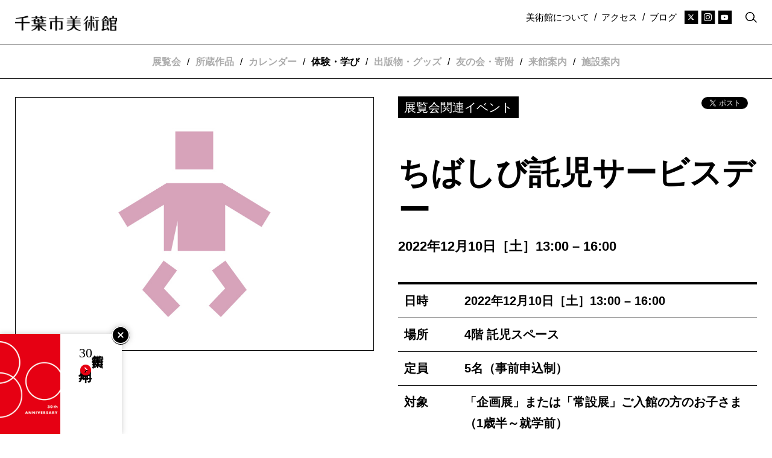

--- FILE ---
content_type: text/html; charset=UTF-8
request_url: https://www.ccma-net.jp/learn/events/related/2022-12-10-childcare/
body_size: 57151
content:

<!DOCTYPE html>
<html lang="ja" dir="ltr" id="top">
  <head>

          <!-- Google tag (gtag.js) -->
      <script async src="https://www.googletagmanager.com/gtag/js?id=G-4PP2QKEH2T"></script>
      <script>
        window.dataLayer = window.dataLayer || [];
        function gtag(){dataLayer.push(arguments);}
        gtag('js', new Date());

        gtag('config', 'G-4PP2QKEH2T');
      </script>
      <script async src="https://www.googletagmanager.com/gtag/js?id=UA-172149293-1"></script>
      <script>
        window.dataLayer = window.dataLayer || [];
        function gtag(){dataLayer.push(arguments);}
        gtag('js', new Date());
        gtag('config', 'UA-172149293-1');
      </script>
    
    <meta charset="utf-8">
    <meta http-equiv="X-UA-Compatible" content="IE=edge,chrome=1" />
    <meta name="viewport" content="width=device-width, initial-scale=1.0, maximum-scale=1.0, user-scalable=0" />

    <link rel="icon" href="https://www.ccma-net.jp/wp-content/themes/ccma/_img/favicon/favicon.ico">
    <link rel="apple-touch-icon" sizes="180x180" href="https://www.ccma-net.jp/wp-content/themes/ccma/_img/favicon/apple-touch-icon-180x180.jpg">


<title>ちばしび託児サービスデー | 展覧会関連イベント | 千葉市美術館</title>



<meta property="fb:app_id" content="272755153931159">
<meta property="og:site_name" content="千葉市美術館">

  <meta property="og:type" content="article">

<meta property="og:title" content="ちばしび託児サービスデー | 展覧会関連イベント | 千葉市美術館">

<meta property="og:url" content="https://www.ccma-net.jp/learn/events/related/2022-12-10-childcare/">


  <meta property="og:image" content="https://www.ccma-net.jp/wp-content/uploads/2020/06/daycare-service-day.jpg" />


  <link rel="canonical" href="https://www.ccma-net.jp/learn/events/related/2022-12-10-childcare/">
  
<meta name='robots' content='max-image-preview:large' />
<link rel="alternate" title="oEmbed (JSON)" type="application/json+oembed" href="https://www.ccma-net.jp/wp-json/oembed/1.0/embed?url=https%3A%2F%2Fwww.ccma-net.jp%2Flearn%2Fevents%2Frelated%2F2022-12-10-childcare%2F" />
<link rel="alternate" title="oEmbed (XML)" type="text/xml+oembed" href="https://www.ccma-net.jp/wp-json/oembed/1.0/embed?url=https%3A%2F%2Fwww.ccma-net.jp%2Flearn%2Fevents%2Frelated%2F2022-12-10-childcare%2F&#038;format=xml" />
<style id='wp-img-auto-sizes-contain-inline-css' type='text/css'>
img:is([sizes=auto i],[sizes^="auto," i]){contain-intrinsic-size:3000px 1500px}
/*# sourceURL=wp-img-auto-sizes-contain-inline-css */
</style>
<style id='classic-theme-styles-inline-css' type='text/css'>
/*! This file is auto-generated */
.wp-block-button__link{color:#fff;background-color:#32373c;border-radius:9999px;box-shadow:none;text-decoration:none;padding:calc(.667em + 2px) calc(1.333em + 2px);font-size:1.125em}.wp-block-file__button{background:#32373c;color:#fff;text-decoration:none}
/*# sourceURL=/wp-includes/css/classic-themes.min.css */
</style>
<link rel='stylesheet' id='contact-form-7-css' href='https://www.ccma-net.jp/wp-content/plugins/contact-form-7/includes/css/styles.css?ver=6.1.4' type='text/css' media='all' />
<link rel='stylesheet' id='contact-form-7-confirm-css' href='https://www.ccma-net.jp/wp-content/plugins/contact-form-7-add-confirm/includes/css/styles.css?ver=5.1' type='text/css' media='all' />
<link rel='stylesheet' id='fontawesome-css-css' href='https://www.ccma-net.jp/wp-content/themes/ccma/_css/fontawesome.all.min.css?ver=1753347306' type='text/css' media='all' />
<link rel='stylesheet' id='fancybox-css-css' href='https://www.ccma-net.jp/wp-content/themes/ccma/_css/jquery.fancybox.min.css?ver=1563522502' type='text/css' media='all' />
<link rel='stylesheet' id='swiper-css-css' href='https://www.ccma-net.jp/wp-content/themes/ccma/_css/swiper.css?ver=1590118367' type='text/css' media='all' />
<link rel='stylesheet' id='common-css-css' href='https://www.ccma-net.jp/wp-content/themes/ccma/_css/common.css?ver=1759381132' type='text/css' media='all' />
<script type="text/javascript" src="https://www.ccma-net.jp/wp-includes/js/jquery/jquery.min.js?ver=3.7.1" id="jquery-core-js"></script>
<script type="text/javascript" src="https://www.ccma-net.jp/wp-includes/js/jquery/jquery-migrate.min.js?ver=3.4.1" id="jquery-migrate-js"></script>
<script type="text/javascript" src="https://www.ccma-net.jp/wp-content/themes/ccma/_js/jquery.matchHeight-min.js?ver=1591508682" id="matchHeight-js-js"></script>
<script type="text/javascript" src="https://www.ccma-net.jp/wp-content/themes/ccma/_js/jquery.fancybox.min.js?ver=1563522346" id="fancybox-js-js"></script>
<script type="text/javascript" src="https://www.ccma-net.jp/wp-content/themes/ccma/_js/swiper.min.js?ver=1561964859" id="swiper-js-js"></script>
<script type="text/javascript" src="https://www.ccma-net.jp/wp-content/themes/ccma/_js/ajaxzip3.js?ver=1593663805" id="ajaxzip3-js-js"></script>
<script type="text/javascript" src="https://www.ccma-net.jp/wp-content/themes/ccma/_js/js.cookie.js?ver=1610083915" id="js.cookie.js-js"></script>
<link rel="https://api.w.org/" href="https://www.ccma-net.jp/wp-json/" />
<style id='global-styles-inline-css' type='text/css'>
:root{--wp--preset--aspect-ratio--square: 1;--wp--preset--aspect-ratio--4-3: 4/3;--wp--preset--aspect-ratio--3-4: 3/4;--wp--preset--aspect-ratio--3-2: 3/2;--wp--preset--aspect-ratio--2-3: 2/3;--wp--preset--aspect-ratio--16-9: 16/9;--wp--preset--aspect-ratio--9-16: 9/16;--wp--preset--color--black: #000000;--wp--preset--color--cyan-bluish-gray: #abb8c3;--wp--preset--color--white: #ffffff;--wp--preset--color--pale-pink: #f78da7;--wp--preset--color--vivid-red: #cf2e2e;--wp--preset--color--luminous-vivid-orange: #ff6900;--wp--preset--color--luminous-vivid-amber: #fcb900;--wp--preset--color--light-green-cyan: #7bdcb5;--wp--preset--color--vivid-green-cyan: #00d084;--wp--preset--color--pale-cyan-blue: #8ed1fc;--wp--preset--color--vivid-cyan-blue: #0693e3;--wp--preset--color--vivid-purple: #9b51e0;--wp--preset--gradient--vivid-cyan-blue-to-vivid-purple: linear-gradient(135deg,rgb(6,147,227) 0%,rgb(155,81,224) 100%);--wp--preset--gradient--light-green-cyan-to-vivid-green-cyan: linear-gradient(135deg,rgb(122,220,180) 0%,rgb(0,208,130) 100%);--wp--preset--gradient--luminous-vivid-amber-to-luminous-vivid-orange: linear-gradient(135deg,rgb(252,185,0) 0%,rgb(255,105,0) 100%);--wp--preset--gradient--luminous-vivid-orange-to-vivid-red: linear-gradient(135deg,rgb(255,105,0) 0%,rgb(207,46,46) 100%);--wp--preset--gradient--very-light-gray-to-cyan-bluish-gray: linear-gradient(135deg,rgb(238,238,238) 0%,rgb(169,184,195) 100%);--wp--preset--gradient--cool-to-warm-spectrum: linear-gradient(135deg,rgb(74,234,220) 0%,rgb(151,120,209) 20%,rgb(207,42,186) 40%,rgb(238,44,130) 60%,rgb(251,105,98) 80%,rgb(254,248,76) 100%);--wp--preset--gradient--blush-light-purple: linear-gradient(135deg,rgb(255,206,236) 0%,rgb(152,150,240) 100%);--wp--preset--gradient--blush-bordeaux: linear-gradient(135deg,rgb(254,205,165) 0%,rgb(254,45,45) 50%,rgb(107,0,62) 100%);--wp--preset--gradient--luminous-dusk: linear-gradient(135deg,rgb(255,203,112) 0%,rgb(199,81,192) 50%,rgb(65,88,208) 100%);--wp--preset--gradient--pale-ocean: linear-gradient(135deg,rgb(255,245,203) 0%,rgb(182,227,212) 50%,rgb(51,167,181) 100%);--wp--preset--gradient--electric-grass: linear-gradient(135deg,rgb(202,248,128) 0%,rgb(113,206,126) 100%);--wp--preset--gradient--midnight: linear-gradient(135deg,rgb(2,3,129) 0%,rgb(40,116,252) 100%);--wp--preset--font-size--small: 13px;--wp--preset--font-size--medium: 20px;--wp--preset--font-size--large: 36px;--wp--preset--font-size--x-large: 42px;--wp--preset--spacing--20: 0.44rem;--wp--preset--spacing--30: 0.67rem;--wp--preset--spacing--40: 1rem;--wp--preset--spacing--50: 1.5rem;--wp--preset--spacing--60: 2.25rem;--wp--preset--spacing--70: 3.38rem;--wp--preset--spacing--80: 5.06rem;--wp--preset--shadow--natural: 6px 6px 9px rgba(0, 0, 0, 0.2);--wp--preset--shadow--deep: 12px 12px 50px rgba(0, 0, 0, 0.4);--wp--preset--shadow--sharp: 6px 6px 0px rgba(0, 0, 0, 0.2);--wp--preset--shadow--outlined: 6px 6px 0px -3px rgb(255, 255, 255), 6px 6px rgb(0, 0, 0);--wp--preset--shadow--crisp: 6px 6px 0px rgb(0, 0, 0);}:where(.is-layout-flex){gap: 0.5em;}:where(.is-layout-grid){gap: 0.5em;}body .is-layout-flex{display: flex;}.is-layout-flex{flex-wrap: wrap;align-items: center;}.is-layout-flex > :is(*, div){margin: 0;}body .is-layout-grid{display: grid;}.is-layout-grid > :is(*, div){margin: 0;}:where(.wp-block-columns.is-layout-flex){gap: 2em;}:where(.wp-block-columns.is-layout-grid){gap: 2em;}:where(.wp-block-post-template.is-layout-flex){gap: 1.25em;}:where(.wp-block-post-template.is-layout-grid){gap: 1.25em;}.has-black-color{color: var(--wp--preset--color--black) !important;}.has-cyan-bluish-gray-color{color: var(--wp--preset--color--cyan-bluish-gray) !important;}.has-white-color{color: var(--wp--preset--color--white) !important;}.has-pale-pink-color{color: var(--wp--preset--color--pale-pink) !important;}.has-vivid-red-color{color: var(--wp--preset--color--vivid-red) !important;}.has-luminous-vivid-orange-color{color: var(--wp--preset--color--luminous-vivid-orange) !important;}.has-luminous-vivid-amber-color{color: var(--wp--preset--color--luminous-vivid-amber) !important;}.has-light-green-cyan-color{color: var(--wp--preset--color--light-green-cyan) !important;}.has-vivid-green-cyan-color{color: var(--wp--preset--color--vivid-green-cyan) !important;}.has-pale-cyan-blue-color{color: var(--wp--preset--color--pale-cyan-blue) !important;}.has-vivid-cyan-blue-color{color: var(--wp--preset--color--vivid-cyan-blue) !important;}.has-vivid-purple-color{color: var(--wp--preset--color--vivid-purple) !important;}.has-black-background-color{background-color: var(--wp--preset--color--black) !important;}.has-cyan-bluish-gray-background-color{background-color: var(--wp--preset--color--cyan-bluish-gray) !important;}.has-white-background-color{background-color: var(--wp--preset--color--white) !important;}.has-pale-pink-background-color{background-color: var(--wp--preset--color--pale-pink) !important;}.has-vivid-red-background-color{background-color: var(--wp--preset--color--vivid-red) !important;}.has-luminous-vivid-orange-background-color{background-color: var(--wp--preset--color--luminous-vivid-orange) !important;}.has-luminous-vivid-amber-background-color{background-color: var(--wp--preset--color--luminous-vivid-amber) !important;}.has-light-green-cyan-background-color{background-color: var(--wp--preset--color--light-green-cyan) !important;}.has-vivid-green-cyan-background-color{background-color: var(--wp--preset--color--vivid-green-cyan) !important;}.has-pale-cyan-blue-background-color{background-color: var(--wp--preset--color--pale-cyan-blue) !important;}.has-vivid-cyan-blue-background-color{background-color: var(--wp--preset--color--vivid-cyan-blue) !important;}.has-vivid-purple-background-color{background-color: var(--wp--preset--color--vivid-purple) !important;}.has-black-border-color{border-color: var(--wp--preset--color--black) !important;}.has-cyan-bluish-gray-border-color{border-color: var(--wp--preset--color--cyan-bluish-gray) !important;}.has-white-border-color{border-color: var(--wp--preset--color--white) !important;}.has-pale-pink-border-color{border-color: var(--wp--preset--color--pale-pink) !important;}.has-vivid-red-border-color{border-color: var(--wp--preset--color--vivid-red) !important;}.has-luminous-vivid-orange-border-color{border-color: var(--wp--preset--color--luminous-vivid-orange) !important;}.has-luminous-vivid-amber-border-color{border-color: var(--wp--preset--color--luminous-vivid-amber) !important;}.has-light-green-cyan-border-color{border-color: var(--wp--preset--color--light-green-cyan) !important;}.has-vivid-green-cyan-border-color{border-color: var(--wp--preset--color--vivid-green-cyan) !important;}.has-pale-cyan-blue-border-color{border-color: var(--wp--preset--color--pale-cyan-blue) !important;}.has-vivid-cyan-blue-border-color{border-color: var(--wp--preset--color--vivid-cyan-blue) !important;}.has-vivid-purple-border-color{border-color: var(--wp--preset--color--vivid-purple) !important;}.has-vivid-cyan-blue-to-vivid-purple-gradient-background{background: var(--wp--preset--gradient--vivid-cyan-blue-to-vivid-purple) !important;}.has-light-green-cyan-to-vivid-green-cyan-gradient-background{background: var(--wp--preset--gradient--light-green-cyan-to-vivid-green-cyan) !important;}.has-luminous-vivid-amber-to-luminous-vivid-orange-gradient-background{background: var(--wp--preset--gradient--luminous-vivid-amber-to-luminous-vivid-orange) !important;}.has-luminous-vivid-orange-to-vivid-red-gradient-background{background: var(--wp--preset--gradient--luminous-vivid-orange-to-vivid-red) !important;}.has-very-light-gray-to-cyan-bluish-gray-gradient-background{background: var(--wp--preset--gradient--very-light-gray-to-cyan-bluish-gray) !important;}.has-cool-to-warm-spectrum-gradient-background{background: var(--wp--preset--gradient--cool-to-warm-spectrum) !important;}.has-blush-light-purple-gradient-background{background: var(--wp--preset--gradient--blush-light-purple) !important;}.has-blush-bordeaux-gradient-background{background: var(--wp--preset--gradient--blush-bordeaux) !important;}.has-luminous-dusk-gradient-background{background: var(--wp--preset--gradient--luminous-dusk) !important;}.has-pale-ocean-gradient-background{background: var(--wp--preset--gradient--pale-ocean) !important;}.has-electric-grass-gradient-background{background: var(--wp--preset--gradient--electric-grass) !important;}.has-midnight-gradient-background{background: var(--wp--preset--gradient--midnight) !important;}.has-small-font-size{font-size: var(--wp--preset--font-size--small) !important;}.has-medium-font-size{font-size: var(--wp--preset--font-size--medium) !important;}.has-large-font-size{font-size: var(--wp--preset--font-size--large) !important;}.has-x-large-font-size{font-size: var(--wp--preset--font-size--x-large) !important;}
/*# sourceURL=global-styles-inline-css */
</style>
</head>

<body class="ja single events related ">

  <input type="hidden" name="navbar_val" value="learn" />

  <input type="hidden" class="js-form_meta_val" name="form_meta_val" value="ちばしび託児サービスデー" />

  

<div id="fb-root"></div>
<script async defer crossorigin="anonymous" src="https://connect.facebook.net/ja_JP/sdk.js#xfbml=1&version=v7.0&appId=1684873131746682&autoLogAppEvents=1" nonce="rtEGd70u"></script>

<header class="header">
	<div class="upper">
		<div class="container">
			<h1>
				<a href="https://www.ccma-net.jp/">
					<img src="https://www.ccma-net.jp/wp-content/themes/ccma/_img/header/site-name.png" alt="千葉市美術館" title="">
				</a>
			</h1>
			<nav class="menu-secondary">
				<div class="inner">
					<ul class="misc">
													<li>
								<a href="https://www.ccma-net.jp/about/">美術館について</a>
							</li>
							<li class="divide">/</li>
												<li>
              <a href="https://www.ccma-net.jp/visit/access/">アクセス</a>
            </li>

													<li class="divide">/</li>
							<li>
								<a href="https://www.ccma-net.jp/blog/">ブログ</a>
							</li>
											</ul>
					<ul class="header-sns">
							<li>
								<a href="https://twitter.com/ccma_jp" target="_blank" rel="noopener">
									<span class="fa-stack fa-2x">
										<i class="fas fa-square-full fa-stack-2x"></i>
										<i class="fab fa-x-twitter fa-stack-1x fa-inverse"></i>
									</span>
								</a>
							</li>
							<li>
								<a href="https://www.instagram.com/ccma_jp/" target="_blank" rel="noopener">
									<span class="fa-stack fa-2x">
										<i class="fas fa-square-full fa-stack-2x"></i>
										<i class="fab fa-instagram fa-stack-1x fa-inverse"></i>
									</span>
								</a>
							</li>
							<li>
								<a href="https://www.youtube.com/@ChibaCityMuseumofArt" target="_blank" rel="noopener">
									<span class="fa-stack fa-2x">
										<i class="fas fa-square-full fa-stack-2x"></i>
										<i class="fa-brands fa-youtube fa-stack-1x fa-inverse"></i>
									</span>
								</a>
							</li>
						</ul>
					<div class="header-search">
						<a href="#search-form--large" class="js-call-search">
							<img src="https://www.ccma-net.jp/wp-content/themes/ccma/_img/misc/search.png" alt="" title="">
						</a>
					</div><!--/.header-search-->
				</div><!--/.inner-->
			</nav>
			<a class="open-menu js-open-menu-primary">
				<i class="fal fa-bars"></i>
				<i class="fal fa-times"></i>
			</a>
		</div><!--/.container-->
	</div><!--/.upper-->
	<div class="lower">
		<div class="container">
			<nav class="menu-primary">
				<div class="menu-primary-wrapper js-menu-primary-wrapper">
					<ul>
						<li class="item has-submenu" data-active="exhibitions">
							<a class="subhead" href="https://www.ccma-net.jp/exhibitions/">
								展覧会							</a>
							<div class="submenu js-submenu">
								<ul>
									<li>
										<a href="https://www.ccma-net.jp/exhibitions/">
											開催中										</a>
									</li>
									<li>
										<a href="https://www.ccma-net.jp/exhibitions/upcoming/">
											開催予定										</a>
									</li>
									<li>
										<a href="https://www.ccma-net.jp/exhibitions/past/">
											過去の展覧会										</a>
									</li>
																			<li>
											<a href="https://www.ccma-net.jp/exhibitions/civic-gallery/">
												市民ギャラリー											</a>
										</li>
																												<li>
											<a href="/y30th-exhibitions-2025/">
												千葉市美術館開館30周年、2025年の展覧会
											</a>
										</li>
																	</ul>
							</div><!--/.submenu-->
						</li>

													<li class="divide">/</li>
							<li class="item has-submenu" data-active="collection">
								<a class="subhead" href="https://www.ccma-net.jp/collection/">
									所蔵作品								</a>
								<div class="submenu js-submenu">
									<ul>
										<li>
											<a href="https://www.ccma-net.jp/collection/">
												所蔵作品検索
											</a>
										</li>
										<li>
											<a href="https://www.ccma-net.jp/collection/#collection-highlight">
												コレクションハイライト
											</a>
										</li>
										<li>
											<a href="https://www.ccma-net.jp/high-resolution/">高精細ギャラリー</a>
										</li>
										<li>
											<a href="https://www.ccma-net.jp/collection/rental/">画像の貸出について</a>
										</li>
									</ul>
								</div><!--/.subhead-->
							</li>
						
													<li class="divide">/</li>
							<li class="item"  data-active="calendar">
								<a class="subhead" href="https://www.ccma-net.jp/calendar/">
									カレンダー								</a>
							</li>
						
													<li class="divide">/</li>
							<li class="item has-submenu" data-active="learn">
								<a class="subhead" href="https://www.ccma-net.jp/learn/">
									体験・学び								</a>
								<div class="submenu js-submenu">
									<ul>
										<li>
											<a href="https://www.ccma-net.jp/learn/">
																									トップ
																							</a>
										</li>
										<li>
											<a href="https://www.ccma-net.jp/learn/lab/">
												つくりかけラボ											</a>
										</li>
										<li>
											<a href="https://www.ccma-net.jp/learn/studio/">
												みんなでつくるスタジオ											</a>
										</li>
										<li>
											<a href="https://www.ccma-net.jp/learn/library/">
												びじゅつライブラリー											</a>
										</li>
										<li>
											<a href="https://www.ccma-net.jp/learn/events/all/">
												イベント一覧
											</a>
										</li>
										<li>
											<a href="https://www.ccma-net.jp/learn/other/">
												その他のプログラム											</a>
										</li>
																					<li>
												<a href="https://www.ccma-net.jp/learn/educational-coordination/">
													学校・大学との連携												</a>
											</li>
											<li>
												<a href="https://www.ccma-net.jp/learn/volunteers-supporters/">
													ボランティア												</a>
											</li>
																			</ul>
								</div><!--/.submenu-->
							</li>
						
													<li class="divide">/</li>
							<li class="item has-submenu" data-active="publications-goods">
								<a class="subhead" href="/publications-goods/">
									出版物・グッズ								</a>
								<div class="submenu js-submenu">
									<ul>
										<li>
											<a href="/publications-goods/">
												トップ
											</a>
										</li>
																					<li>
												<a href="/publications-goods/category/catalogs/">
													展覧会カタログ												</a>
											</li>
						        											<li>
												<a href="/publications-goods/category/collection-books/">
													所蔵作品図録												</a>
											</li>
						        											<li>
												<a href="/publications-goods/category/lab-reports/">
													つくりかけラボ報告書												</a>
											</li>
						        											<li>
												<a href="/publications-goods/category/sairen/">
													紀要「採蓮」												</a>
											</li>
						        											<li>
												<a href="/publications-goods/category/scence-news/">
													美術館ニュース												</a>
											</li>
						        									</ul>
								</div><!--/.submenu-->
							</li>
						
													<li class="divide">/</li>
							<li class="item has-submenu" data-active="membership-donation">
								<a class="subhead">
									友の会・寄附								</a>
								<div class="submenu js-submenu">
									<ul>
										<li>
											<a href="https://www.ccma-net.jp/membership/">友の会</a>
										</li>
										<li>
											<a href="https://www.ccma-net.jp/donation/">寄附</a>
										</li>
									</ul>
								</div>
							</li>
						
						<li class="divide">/</li>
						<li class="item has-submenu" data-active="visit">
							<a href="https://www.ccma-net.jp/visit/general/" class="subhead">
								来館案内							</a>
							<div class="submenu js-submenu">
								<ul>
									<li>
										<a href="https://www.ccma-net.jp/visit/general/">開館時間・休館情報／観覧料</a>
									</li>
									<li>
										<a href="https://www.ccma-net.jp/visit/access/">アクセス</a>
									</li>
									<li>
										<a href="https://www.ccma-net.jp/visit/barrier-free/">バリアフリー情報</a>
									</li>
									<li>
										<a href="https://www.ccma-net.jp/visit/onegai/">ご来館時のお願い</a>
									</li>
									<li>
										<a href="https://www.ccma-net.jp/visit/group/">団体のお客さまへ</a>
									</li>
								</ul>
							</div>
						</li>
						<li class="divide">/</li>
						<li class="item has-submenu" data-active="facility">
							<a href="https://www.ccma-net.jp/facility/facilities-floor-map/" class="subhead">
								施設案内							</a>
							<div class="submenu js-submenu">
								<ul>
									<li>
										<a href="https://www.ccma-net.jp/facility/facilities-floor-map/">施設紹介・フロアマップ</a>
									</li>
									<li>
										<a href="https://www.ccma-net.jp/facility/facilities-rental/">施設の貸出について</a>
									</li>
									<li>
										<a href="https://www.ccma-net.jp/facility/restaurant/">レストラン・カフェ等</a>
									</li>
									<li>
										<a href="https://www.ccma-net.jp/facility/museumshop/">ミュージアムショップ</a>
									</li>
								</ul>
							</div>
						</li>
					</ul>
					<nav class="menu-secondary">
						<ul>

															<li class="item">
									<a class="subhead" href="https://www.ccma-net.jp/about/greeting-history/">
										美術館について									</a>
								</li>
							
							<li>
								<a href="https://www.ccma-net.jp/blog/">
									ブログ								</a>
							</li>
							<li>
								<a href="https://www.ccma-net.jp/access/">
									アクセス								</a>
							</li>

															<li>
		              <a href="https://www.ccma-net.jp/news/">
										お知らせ									</a>
		            </li>

								<li>
		              <a href="https://www.ccma-net.jp/press/">
										プレス									</a>
		            </li>
							
							<li>
								<a href="https://www.ccma-net.jp/contact/">
									お問い合わせ								</a>
							</li>

															<li class="item-small">
									<a href="https://www.ccma-net.jp/site-policy/">
										サイトポリシー									</a>
								</li>
								<li class="item-small">
									<a href="https://www.ccma-net.jp/privacy/">
		                個人情報保護方針		              </a>
								</li>
							
						</ul>
						<ul class="header-sns">
							<li>
								<a href="https://twitter.com/ccma_jp" target="_blank" rel="noopener">
									<span class="fa-stack fa-2x">
										<i class="fas fa-square-full fa-stack-2x"></i>
										<i class="fab fa-x-twitter fa-stack-1x fa-inverse"></i>
									</span>
								</a>
							</li>
							<li>
								<a href="https://www.instagram.com/ccma_jp/" target="_blank" rel="noopener">
									<span class="fa-stack fa-2x">
										<i class="fas fa-square-full fa-stack-2x"></i>
										<i class="fab fa-instagram fa-stack-1x fa-inverse"></i>
									</span>
								</a>
							</li>
							<li>
								<a href="https://www.youtube.com/@ChibaCityMuseumofArt" target="_blank" rel="noopener">
									<span class="fa-stack fa-2x">
										<i class="fas fa-square-full fa-stack-2x"></i>
										<i class="fa-brands fa-youtube fa-stack-1x fa-inverse"></i>
									</span>
								</a>
							</li>
						</ul>
						<div class="header-search">
							
<div class="subhead">
  Search
</div><!--/.subhead-->

<form id="form" action="https://www.ccma-net.jp/" method="get">
  <input type="text" class="searchTxt" size="20" name="s" placeholder="サイト内検索" >
  <label>
  <input type="submit" value="検索">
  <img src="https://www.ccma-net.jp/wp-content/themes/ccma/_img/misc/search.png" alt="" title="">
  </label>
</form>
						</div><!--/.header-search-->
											</nav>
				</div><!--/.menu-primary-wrapper-->
			</nav>
		</div><!--/.container-->
	</div><!--/.lower-->
</header>

<div class="contents">


<div class="to_30th">
	<div class="item item-to_30th--L js-item-to_30th--L">
		<a class="close-item-to_30th js-toggle-to_30th" data-cookie-label="to_30th">
			<i class="fal fa-times-circle"></i>
		</a>
		<a href="/y30th-exhibitions-2025/" class="link-to_30th">
			<div class="img">
				<img src="https://www.ccma-net.jp/wp-content/themes/ccma/_img/y30th/y30th-logo.png" alt="">
			</div>
			<div class="text">
				千葉市美術館<b><span class="text-num">30</span>周年<i class="fas fa-chevron-circle-right"></i></b>
			</div><!--/.text-->
		</a>
	</div><!--/.item-->
	<div class="item item-to_30th--S js-item-to_30th--S --muted">
		<div class="text">
			千葉市美術館<b><span class="text-num">30</span>周年<i class="fas fa-chevron-circle-right"></i></b>
		</div><!--/.text-->
	</div><!--/.item-->
</div><!--/.chunk-->
  
  <div class="container">

    
    <article class="article-main post-id-20613 article-main--has-img">

      <div class="article__column article__column-head article-head">
        <div class="inner">

          <div class="text-meta">
            <div class="category">
              <span>展覧会関連イベント</span>
            </div><!--/.category-->

            <div class="sns-buttons">
  <div class="sns-buttons__tw">
    <a href="https://twitter.com/share?ref_src=twsrc%5Etfw" class="twitter-share-button" data-show-count="false">Tweet</a><script async src="https://platform.twitter.com/widgets.js" charset="utf-8"></script>
  </div><!--/.sns-buttons__tw-->
  <div class="sns-buttons__fb">
    <div class="fb-like" data-href="https://www.ccma-net.jp/learn/events/related/2022-12-10-childcare/" data-width="" data-layout="button" data-action="like" data-size="small" data-share="false"></div>
  </div><!--/.buttons__fb-->
</div><!--/.sns-buttons-->

          </div><!--/.text-meta-->

                    <h1 class="heading">
              ちばしび託児サービスデー          </h1>
                                <div class="period font--typewriter">
              <p>2022年12月10日［土］13:00 &#8211; 16:00<strong><span class="text-danger"></span></strong></p>
            </div><!--/.period-->
          
        </div><!--/.inner-->
      </div><!--/.article__column-->

      <div class="article__column article__column-img">

                            <div class="eyecatch">
            <div class="inner">
              <img src="https://www.ccma-net.jp/wp-content/uploads/2020/06/daycare-service-day.jpg" alt="" title="">
                          </div><!--/.inner-->
          </div><!--/.img-->
        
        
      </div><!--/.article__column-img-->

      <div class="article__column article__column-outline">

        
                              <div class="basic_info">
              <table>

                                                    <tr>
                    <th>
                      <div class="basic_info_subhead font--typewriter">
                        日時                      </div><!--/.basic_info_subhead-->
                    </th>
                    <td>
                      <div class="basic_info_text font--typewriter">
                        <p>2022年12月10日［土］13:00 &#8211; 16:00<span class="text-danger"></span></p>
                      </div><!--/.basic_info_text-->
                    </td>
                  </tr>
                                                    <tr>
                    <th>
                      <div class="basic_info_subhead font--typewriter">
                        場所                      </div><!--/.basic_info_subhead-->
                    </th>
                    <td>
                      <div class="basic_info_text font--typewriter">
                        <p>4階 託児スペース</p>
                      </div><!--/.basic_info_text-->
                    </td>
                  </tr>
                                                    <tr>
                    <th>
                      <div class="basic_info_subhead font--typewriter">
                        定員                      </div><!--/.basic_info_subhead-->
                    </th>
                    <td>
                      <div class="basic_info_text font--typewriter">
                        <p>5名（事前申込制）</p>
                      </div><!--/.basic_info_text-->
                    </td>
                  </tr>
                                                    <tr>
                    <th>
                      <div class="basic_info_subhead font--typewriter">
                        対象                      </div><!--/.basic_info_subhead-->
                    </th>
                    <td>
                      <div class="basic_info_text font--typewriter">
                        <p><span>「企画展」または「常設展」ご入館の方の</span><span>お子さま（</span><span lang="EN-US">1</span><span>歳半～就学前）</span></p>
                      </div><!--/.basic_info_text-->
                    </td>
                  </tr>
                                                    <tr>
                    <th>
                      <div class="basic_info_subhead font--typewriter">
                        利用料                      </div><!--/.basic_info_subhead-->
                    </th>
                    <td>
                      <div class="basic_info_text font--typewriter">
                        <p>200円（タオル代として）</p>
                      </div><!--/.basic_info_text-->
                    </td>
                  </tr>
                
                
              </table>
            </div><!--/.basic_info-->
                  
        
      </div><!--/.article__column-text-->

      
        <div class="article__column-flexible js-article__column-flexible">

          
          
            

        			<div class="chunk chunk-gallery">
        				<div class="gallery">
        					<div class="swiper-container gallery-carousel js-gallery-carousel--exhibition">
        						<div class="swiper-wrapper inner">

        							        								
        								
        								<div class="swiper-slide item item--full">
        									<div class="img">
        										<a data-fancybox="gallery" href="https://www.ccma-net.jp/wp-content/uploads/2022/07/takuji01.jpg" class="js-lightbox-gallery-img" data-caption="">
        											<img src="https://www.ccma-net.jp/wp-content/uploads/2022/07/takuji01.jpg" alt="">
        										</a>
        										<div class="caption">
        											        										</div><!--/.caption-->
        									</div><!--/.img-->
        								</div><!--/.item-->
        							        								
        								
        								<div class="swiper-slide item item--half">
        									<div class="img">
        										<a data-fancybox="gallery" href="https://www.ccma-net.jp/wp-content/uploads/2022/07/takuji03-1.jpg" class="js-lightbox-gallery-img" data-caption="">
        											<img src="https://www.ccma-net.jp/wp-content/uploads/2022/07/takuji03-1.jpg" alt="">
        										</a>
        										<div class="caption">
        											        										</div><!--/.caption-->
        									</div><!--/.img-->
        								</div><!--/.item-->
        							        								
        								
        								<div class="swiper-slide item item--half">
        									<div class="img">
        										<a data-fancybox="gallery" href="https://www.ccma-net.jp/wp-content/uploads/2022/07/takuji04.jpg" class="js-lightbox-gallery-img" data-caption="">
        											<img src="https://www.ccma-net.jp/wp-content/uploads/2022/07/takuji04.jpg" alt="">
        										</a>
        										<div class="caption">
        											        										</div><!--/.caption-->
        									</div><!--/.img-->
        								</div><!--/.item-->
        							
        						</div><!--/.swiper-wrapper-->
        					</div><!--/.gallery-carousel-->
        				</div><!--/.gallery-->
        			</div><!--/.chunk-->

        		

            
          
            

            
              <div class="chunk chunk-str">

                
                                			<div class="unit unit-text">
              				<div class="wysiwyg">
              					<p>&nbsp;</p>
<p><strong>子育て中の方も、安心してゆっくりと美術鑑賞やワークショップをお楽しみください。</strong><br />
<strong>保育士の資格を持ったベビーシッターがお子さまをお預かりします。</strong></p>
<p>&nbsp;</p>
<p>【電話でお申込み】</p>
<p>043-221-2311（千葉市美術館　託児サービス担当）</p>
<p>&nbsp;</p>
<p>【WEBでお申込み】</p>
<p>※迷惑メールなどの受信を制限する設定をされている方は、ご応募の前に@ccma-net.jp　ドメインのメールを受信できるよう、ご設定ください。</p>
<p>※メールフォームからお申し込みの方には、お申込後すぐに受理メールが送られます。申込受理メールがすぐに届かない場合、迷惑メールのフォルダに振り分けられている場合がございますので、ご確認ください。その上で届いていない場合は、お手数ですが美術館までお問い合わせください。（※携帯電話のキャリアメールなどで、返信メールをお受け取りいただけないケースが散見されます。差し支えなければパソコン等で受信できるメールアドレスをご入力ください。）</p>
<p>※申込者多数の場合は抽選となります。12月2日［金］までに結果をお知らせします。</p>
              				</div><!--/.wysiwyg-->
              			</div><!--/.chunk-->
              		
                  
                  
                
                  
                  
                  
                    
                  
                
                                			<div class="unit unit-text">
              				<div class="wysiwyg">
              					<h1>申込締切</h1>
<p><span class="text-danger">11月27日［日］</span></p>
<p><span>お申込み締め切り後はお電話にて「</span><span>キャンセル待ち」を受付けます。</span><br />
<span>10月11日以降は043-221-2311（託児サービスデー担当）までお問い合わせください。</span></p>
<p><span class="text-aster">※体調の悪いお子さんはお預かりできません。</span><br />
<span class="text-aster">また、アレルギー、障がいや疾病など、特別な配慮が必要なお子さんはご予約時にお伝えください。</span></p>
<p><strong> 〈 利用時にご持参いただくもの 〉</strong> <br />
<span class="text-aster">※持ちものには必ずお名前をご明記ください。</span></p>
<ul>
<li>お子さまと保護者が一緒に写っている写真（お引き受け・お引き渡し時の確認用）</li>
<li>保護者の身分証明書</li>
<li>着替え</li>
<li>おやつと飲みもの（ミルク・哺乳瓶）</li>
<li>必要なお子さんはオムツ</li>
<li>使用済みオムツを入れるビニール袋</li>
<li>おしりふきシート</li>
<li>必要な人はスタイ（必要な方）　　　</li>
</ul>
              				</div><!--/.wysiwyg-->
              			</div><!--/.chunk-->
              		
                  
                  
                
              </div><!--/.chunk-->

            
          
            

            
              <div class="chunk chunk-str">

                
                                			<div class="unit unit-text">
              				<div class="wysiwyg">
              					<h1>お問合せ</h1>
<p>千葉市美術館 託児サービス担当<br />
〒260-0013千葉市中央区中央3-10-8<br />
TEL：043‐221‐2311<br />
E-mail：<span class="text-mail js-text-mail">takuji[at]ccma-net.jp</span></p>
              				</div><!--/.wysiwyg-->
              			</div><!--/.chunk-->
              		
                  
                  
                
              </div><!--/.chunk-->

            
          
        </div><!--/.article__column-flexible-->

      
    </article>

          


<aside class="article-aside related-article related-article--related-L">

  <div class="chunk chunk-header">
    <div class="inner">
      <img src="https://www.ccma-net.jp/wp-content/themes/ccma/_img/misc/arrow.png" alt="" title="">関連コンテンツ
    </div><!--/.inner-->
  </div><!--/.chunk-->

  <div class="chunk article-list-frame article-list-frame--related-L">

    
    
              <div class="row">
          <div class="col">
      
        
        
        <article class="item item-frame--related-L item--has-img item--has-img--landscape post-id-16943">
          <div class="item-container">

            
                          <div class="img">
                <div class="inner">
                  <a href="https://www.ccma-net.jp/exhibitions/special/22-11-12-12-25/">
                    <img src="https://www.ccma-net.jp/wp-content/uploads/2022/09/ブラチスラバB3_0912_修正入稿-scaled-e1663836934780-640x470.jpg" alt="" title="">
                  </a>
                </div><!--/.inner-->
              </div><!--/.img-->
            
            <div class="text">
              <div class="inner ">

                <div class="text-meta">

                  <div class="category">
                                          <span>
                        企画展                      </span>
                                      </div><!--/.category-->

                </div><!--/.text-meta-->


                <div class="text-info">

                  
                  
                  <div class="title font--typewriter">
                    <a href="https://www.ccma-net.jp/exhibitions/special/22-11-12-12-25/">
                      ブラチスラバ世界絵本原画展　絵本でひらくアジアの扉−日本と韓国のいま                    </a>
                  </div><!--/.title-->

                  
                                      <div class="period font--typewriter">
                      <p>2022年11月12日［土］ &#8211; 12月25日［日］</p>
                    </div><!--/.period-->
                  
                  
                </div><!--/.text-info-->

              </div><!--/.inner-->
            </div><!--/.text-->

          </div><!--/.item-container-->
        </article>

        
      
    
    
  </div><!--/.chunk-->

</aside>
    
  </div><!--/.container-->

  
  
  
</div>
<!--/.contents-->

<footer class="footer">

      <div class="breadcrumb">
      <div class="inner">
        <ul><li><a href="https://www.ccma-net.jp/">ホーム</a></li><li><a href="../../../">体験・学び</a></li><li><a>展覧会関連イベント</a></li><li><span>ちばしび託児サービスデー</span></li></ul>      </div><!--/.inner-->
    </div><!--/.breadcrumb-->
    <hr>
  
  <div class="page_top">
    <a href="#top">
      ページ上部へ戻る<img src="https://www.ccma-net.jp/wp-content/themes/ccma/_img/misc/arrow.png" alt="" title="">
    </a>
  </div><!--/.page_top-->

  
    <div class="upper">

      <div class="container">

        <div class="chunk">
          <div class="item">
            <a class="subhead">
              展覧会            </a>
            <ul>
              <li>
                <a href="https://www.ccma-net.jp/exhibitions/">
                  開催中                </a>
              </li>
              <li>
                <a href="https://www.ccma-net.jp/exhibitions/upcoming/">
                  開催予定                </a>
              </li>
              <li>
                <a href="https://www.ccma-net.jp/exhibitions/past/">
                  過去の展覧会                </a>
              </li>
                              <li>
                  <a href="https://www.ccma-net.jp/exhibitions/civic-gallery/">
                    市民ギャラリー                  </a>
                </li>
                          </ul>
          </div><!--/.item-->
          <div class="item">
            <a class="subhead" href="https://www.ccma-net.jp/collection/">
              所蔵作品            </a>
                          <ul>
                <li>
                  <a href="https://www.ccma-net.jp/collection/">トップ</a>
								</li>
								<li>
									<a href="https://www.ccma-net.jp/collection/#collection-highlight">
									コレクションハイライト
									</a>
								</li>
                <li>
							  	<a href="https://www.ccma-net.jp/high-resolution/">高精細ギャラリー</a>
								</li>
                <li>
                  <a href="https://www.ccma-net.jp/collection/rental/">画像の貸出について</a>
                </li>
              </ul>
                      </div><!--/.item-->
        </div><!--/.chunk-->

        <div class="chunk">
          <div class="item">
            <a class="subhead" href="https://www.ccma-net.jp/learn/">
              体験・学び            </a>
            <ul>
    					<li>
    						<a href="https://www.ccma-net.jp/learn/">トップ</a>
    					</li>
    					<li>
    						<a href="https://www.ccma-net.jp/learn/lab/">
    							つくりかけラボ    						</a>
    					</li>
    					<li>
    						<a href="https://www.ccma-net.jp/learn/studio/">
    							みんなでつくるスタジオ    						</a>
    					</li>
    					<li>
    						<a href="https://www.ccma-net.jp/learn/library/">
    							びじゅつライブラリー    						</a>
    					</li>
              <li>
                <a href="https://www.ccma-net.jp/learn/events/all/">
                  イベント一覧
                </a>
              </li>
              <li>
                <a href="https://www.ccma-net.jp/learn/other/">
                  その他のプログラム                </a>
              </li>
    					<li>
    						<a href="https://www.ccma-net.jp/learn/educational-coordination/">
    							学校・大学との連携    						</a>
    					</li>
    					<li>
    						<a href="https://www.ccma-net.jp/learn/volunteers-supporters/">
    							ボランティア    						</a>
    					</li>
    				</ul>
          </div><!--/.item-->
        </div><!--/.chunk-->

        <div class="chunk">
          <div class="item">
            <a class="subhead" href="https://www.ccma-net.jp/calendar/">
              カレンダー            </a>
          </div><!--/.item-->
          <div class="item">
            <a class="subhead" href="/publications-goods/">
              出版物・グッズ            </a>
                      </div><!--/.item-->
          <div class="item">
            <a class="subhead">
              友の会・寄附            </a>
            <ul>
              <li>
                <a href="https://www.ccma-net.jp/membership/">友の会</a>
              </li>
              <li>
                <a href="https://www.ccma-net.jp/donation/">寄附</a>
              </li>
            </ul>
          </div><!--/.item-->
        </div><!--/.chunk-->

        <div class="chunk">
          <div class="item">
            <a href="https://www.ccma-net.jp/visit/general/" class="subhead">
								来館案内						</a>
            <ul>
              <li>
                <a href="https://www.ccma-net.jp/visit/general/">開館時間・休館情報／観覧料</a>
              </li>
              <li>
                <a href="https://www.ccma-net.jp/visit/access/">アクセス</a>
              </li>
              <li>
                <a href="https://www.ccma-net.jp/visit/barrier-free/">バリアフリー情報</a>
              </li>
              <li>
                <a href="https://www.ccma-net.jp/visit/onegai/">ご来館時のお願い</a>
              </li>
              <li>
                <a href="https://www.ccma-net.jp/visit/group/">団体のお客様へ</a>
              </li>
            </ul>
          </div><!--/.item-->
          <div class="item">
            <a href="https://www.ccma-net.jp/facility/facilities-floor-map/" class="subhead">
								施設案内						</a>
            <ul>
              <li>
                <a href="https://www.ccma-net.jp/facility/facilities-floor-map/">施設紹介・フロアマップ</a>
              </li>
              <li>
                <a href="https://www.ccma-net.jp/facility/facilities-rental/">施設の貸出について</a>
              </li>
              <li>
                <a href="https://www.ccma-net.jp/facility/restaurant/">レストラン・カフェ等</a>
              </li>
              <li>
                <a href="https://www.ccma-net.jp/facility/museumshop/">ミュージアムショップ</a>
              </li>
            </ul>
          </div><!--/.item-->
        </div><!--/.chunk-->

        <div class="chunk">
          <div class="item">
            <span class="subhead">
              美術館について            </span>
            <ul>
              <li>
                <a href="https://www.ccma-net.jp/about/greeting-history/">ご挨拶・沿革</a>
              </li>
            </ul>
          </div><!--/.item-->
        </div><!--/.chunk-->

        <div class="chunk chunk-misc">
          <div class="item">
            <ul>
              <li>
                <a href="https://www.ccma-net.jp/access/">アクセス</a>
              </li>
                              <li>
                  <a href="https://www.ccma-net.jp/blog/">ブログ</a>
                </li>
                            <li>
                <a href="https://www.ccma-net.jp/news/">お知らせ</a>
              </li>
                              <li>
                  <a href="/press/">プレス</a>
                </li>
                            <li>
                <a href="https://www.ccma-net.jp/contact/">お問い合わせ</a>
              </li>
              <li>
                <a href="#search-form--large" class="js-call-search">
    							<img src="https://www.ccma-net.jp/wp-content/themes/ccma/_img/misc/search.png" alt="" title="">
    						</a>
              </li>
            </ul>
          </div><!--/.item-->
          <div class="item">
            <ul>
              <li>
                <a href="https://www.ccma-net.jp/site-policy/">
                  サイトポリシー                </a>
              </li>
              <li>
                <a href="https://www.ccma-net.jp/privacy/">
                  個人情報保護方針                </a>
              </li>
            </ul>
          </div><!--/.item-->
        </div><!--/.chunk-->

      </div><!--/.container-->

    </div><!--/.upper-->

  
  <div class="lower">

    <div class="container">

      <div class="chunk chunk-site-name">
        <div class="item">
          <img src="https://www.ccma-net.jp/wp-content/themes/ccma/_img/footer/site-name.png" alt="千葉市美術館" title="">
        </div><!--/.item-->
      </div><!--/.chunk-->

      <div class="chunk chunk-address">
        <div class="item">
                      〒260-0013<br>
            千葉県千葉市中央区<br class="d-none d-lg-inline d-xl-none">中央3-10-8
                  </div><!--/.item-->
      </div><!--/.chunk-->

      <div class="chunk chunk-tel-fax">
        <div class="item">
          <table>
            <tr>
              <td>tel</td>
              <td>|</td>
              <td>
                                  043-221-2311
                              </td>
            </tr>
            <tr>
              <td>fax</td>
              <td>|</td>
              <td>
                                  043-221-2316
                              </td>
            </tr>
          </table>
        </div><!--/.item-->
      </div><!--/.chunk-->

      <div class="chunk chunk-time">
        <div class="item">
                      受付時間<span class="divide">|</span>10:00 - 18:00<br>
            <span class="text-aster">※12/29～1/3は受付時間外となります。</span>
                  </div><!--/.item-->
      </div><!--/.chunk-->

      <div class="chunk chunk-sns">
        <div class="item">
          <ul class="footer-sns">
						<li>
							<a href="https://twitter.com/ccma_jp" target="_blank" rel="noopener">
								<span class="fa-stack fa-2x">
									<i class="fas fa-square-full fa-stack-2x"></i>
									<i class="fab fa-x-twitter fa-stack-1x fa-inverse"></i>
								</span>
							</a>
						</li>
						<li>
							<a href="https://www.instagram.com/ccma_jp/" target="_blank" rel="noopener">
								<span class="fa-stack fa-2x">
									<i class="fas fa-square-full fa-stack-2x"></i>
									<i class="fab fa-instagram fa-stack-1x fa-inverse"></i>
								</span>
							</a>
						</li>
						<li>
							<a href="https://www.youtube.com/@ChibaCityMuseumofArt" target="_blank" rel="noopener">
								<span class="fa-stack fa-2x">
									<i class="fas fa-square-full fa-stack-2x"></i>
                  <i class="fa-brands fa-youtube fa-stack-1x fa-inverse"></i>
								</span>
							</a>
						</li>
					</ul>
        </div><!--/.item-->
      </div><!--/.chunk-->

      <div class="chunk chunk-copyright">
        Copyright 2020 © Chiba City Museum of Art. All Rights Reserved.
      </div><!--/.chunk-->

    </div><!--/.container-->

  </div><!--/.lower-->

</footer>

  
                
              
                                                                                                                            
                                                          
  
  
<div style="display: none;">
  <div class="search-form--large" id="search-form--large">
    <div class="inner">
      
<div class="subhead">
  Search
</div><!--/.subhead-->

<form id="form" action="https://www.ccma-net.jp/" method="get">
  <input type="text" class="searchTxt" size="20" name="s" placeholder="サイト内検索" >
  <label>
  <input type="submit" value="検索">
  <img src="https://www.ccma-net.jp/wp-content/themes/ccma/_img/misc/search.png" alt="" title="">
  </label>
</form>
    </div><!--/.inner-->
  </div><!--/.search-form-->
</div>


<script type="speculationrules">
{"prefetch":[{"source":"document","where":{"and":[{"href_matches":"/*"},{"not":{"href_matches":["/wp-*.php","/wp-admin/*","/wp-content/uploads/*","/wp-content/*","/wp-content/plugins/*","/wp-content/themes/ccma/*","/*\\?(.+)"]}},{"not":{"selector_matches":"a[rel~=\"nofollow\"]"}},{"not":{"selector_matches":".no-prefetch, .no-prefetch a"}}]},"eagerness":"conservative"}]}
</script>
<script>

let submitBtn = jQuery('.wpcf7-submit');

submitBtn.click(function () {
  jQuery(this).css('pointer-events', 'none');
  jQuery(this).css('opacity', '0.5');
})

document.addEventListener('wpcf7invalid', function () {
  submitBtn.css('pointer-events', 'auto');
  submitBtn.css('opacity', '1');
}, false);

document.addEventListener( 'wpcf7mailsent', function( event ) {
  location = '/sent/?20613'; /* 遷移先のURL */
}, false );


</script><script type="text/javascript" src="https://www.ccma-net.jp/wp-includes/js/dist/hooks.min.js?ver=dd5603f07f9220ed27f1" id="wp-hooks-js"></script>
<script type="text/javascript" src="https://www.ccma-net.jp/wp-includes/js/dist/i18n.min.js?ver=c26c3dc7bed366793375" id="wp-i18n-js"></script>
<script type="text/javascript" id="wp-i18n-js-after">
/* <![CDATA[ */
wp.i18n.setLocaleData( { 'text direction\u0004ltr': [ 'ltr' ] } );
//# sourceURL=wp-i18n-js-after
/* ]]> */
</script>
<script type="text/javascript" src="https://www.ccma-net.jp/wp-content/plugins/contact-form-7/includes/swv/js/index.js?ver=6.1.4" id="swv-js"></script>
<script type="text/javascript" id="contact-form-7-js-translations">
/* <![CDATA[ */
( function( domain, translations ) {
	var localeData = translations.locale_data[ domain ] || translations.locale_data.messages;
	localeData[""].domain = domain;
	wp.i18n.setLocaleData( localeData, domain );
} )( "contact-form-7", {"translation-revision-date":"2025-11-30 08:12:23+0000","generator":"GlotPress\/4.0.3","domain":"messages","locale_data":{"messages":{"":{"domain":"messages","plural-forms":"nplurals=1; plural=0;","lang":"ja_JP"},"This contact form is placed in the wrong place.":["\u3053\u306e\u30b3\u30f3\u30bf\u30af\u30c8\u30d5\u30a9\u30fc\u30e0\u306f\u9593\u9055\u3063\u305f\u4f4d\u7f6e\u306b\u7f6e\u304b\u308c\u3066\u3044\u307e\u3059\u3002"],"Error:":["\u30a8\u30e9\u30fc:"]}},"comment":{"reference":"includes\/js\/index.js"}} );
//# sourceURL=contact-form-7-js-translations
/* ]]> */
</script>
<script type="text/javascript" id="contact-form-7-js-before">
/* <![CDATA[ */
var wpcf7 = {
    "api": {
        "root": "https:\/\/www.ccma-net.jp\/wp-json\/",
        "namespace": "contact-form-7\/v1"
    }
};
//# sourceURL=contact-form-7-js-before
/* ]]> */
</script>
<script type="text/javascript" src="https://www.ccma-net.jp/wp-content/plugins/contact-form-7/includes/js/index.js?ver=6.1.4" id="contact-form-7-js"></script>
<script type="text/javascript" src="https://www.ccma-net.jp/wp-includes/js/jquery/jquery.form.min.js?ver=4.3.0" id="jquery-form-js"></script>
<script type="text/javascript" src="https://www.ccma-net.jp/wp-content/plugins/contact-form-7-add-confirm/includes/js/scripts.js?ver=5.1" id="contact-form-7-confirm-js"></script>
<script type="text/javascript" src="https://www.ccma-net.jp/wp-content/themes/ccma/_js/common.js?ver=1738048870" id="common-js-js"></script>
<script type="text/javascript" src="https://www.google.com/recaptcha/api.js?render=6LdNoQAVAAAAAKgrhtBHddemWWIvEMcphNEj_H8T&amp;ver=3.0" id="google-recaptcha-js"></script>
<script type="text/javascript" src="https://www.ccma-net.jp/wp-includes/js/dist/vendor/wp-polyfill.min.js?ver=3.15.0" id="wp-polyfill-js"></script>
<script type="text/javascript" id="wpcf7-recaptcha-js-before">
/* <![CDATA[ */
var wpcf7_recaptcha = {
    "sitekey": "6LdNoQAVAAAAAKgrhtBHddemWWIvEMcphNEj_H8T",
    "actions": {
        "homepage": "homepage",
        "contactform": "contactform"
    }
};
//# sourceURL=wpcf7-recaptcha-js-before
/* ]]> */
</script>
<script type="text/javascript" src="https://www.ccma-net.jp/wp-content/plugins/contact-form-7/modules/recaptcha/index.js?ver=6.1.4" id="wpcf7-recaptcha-js"></script>


</body>

</html>


--- FILE ---
content_type: text/html; charset=utf-8
request_url: https://www.google.com/recaptcha/api2/anchor?ar=1&k=6LdNoQAVAAAAAKgrhtBHddemWWIvEMcphNEj_H8T&co=aHR0cHM6Ly93d3cuY2NtYS1uZXQuanA6NDQz&hl=en&v=PoyoqOPhxBO7pBk68S4YbpHZ&size=invisible&anchor-ms=20000&execute-ms=30000&cb=5pj2uipf92hv
body_size: 48669
content:
<!DOCTYPE HTML><html dir="ltr" lang="en"><head><meta http-equiv="Content-Type" content="text/html; charset=UTF-8">
<meta http-equiv="X-UA-Compatible" content="IE=edge">
<title>reCAPTCHA</title>
<style type="text/css">
/* cyrillic-ext */
@font-face {
  font-family: 'Roboto';
  font-style: normal;
  font-weight: 400;
  font-stretch: 100%;
  src: url(//fonts.gstatic.com/s/roboto/v48/KFO7CnqEu92Fr1ME7kSn66aGLdTylUAMa3GUBHMdazTgWw.woff2) format('woff2');
  unicode-range: U+0460-052F, U+1C80-1C8A, U+20B4, U+2DE0-2DFF, U+A640-A69F, U+FE2E-FE2F;
}
/* cyrillic */
@font-face {
  font-family: 'Roboto';
  font-style: normal;
  font-weight: 400;
  font-stretch: 100%;
  src: url(//fonts.gstatic.com/s/roboto/v48/KFO7CnqEu92Fr1ME7kSn66aGLdTylUAMa3iUBHMdazTgWw.woff2) format('woff2');
  unicode-range: U+0301, U+0400-045F, U+0490-0491, U+04B0-04B1, U+2116;
}
/* greek-ext */
@font-face {
  font-family: 'Roboto';
  font-style: normal;
  font-weight: 400;
  font-stretch: 100%;
  src: url(//fonts.gstatic.com/s/roboto/v48/KFO7CnqEu92Fr1ME7kSn66aGLdTylUAMa3CUBHMdazTgWw.woff2) format('woff2');
  unicode-range: U+1F00-1FFF;
}
/* greek */
@font-face {
  font-family: 'Roboto';
  font-style: normal;
  font-weight: 400;
  font-stretch: 100%;
  src: url(//fonts.gstatic.com/s/roboto/v48/KFO7CnqEu92Fr1ME7kSn66aGLdTylUAMa3-UBHMdazTgWw.woff2) format('woff2');
  unicode-range: U+0370-0377, U+037A-037F, U+0384-038A, U+038C, U+038E-03A1, U+03A3-03FF;
}
/* math */
@font-face {
  font-family: 'Roboto';
  font-style: normal;
  font-weight: 400;
  font-stretch: 100%;
  src: url(//fonts.gstatic.com/s/roboto/v48/KFO7CnqEu92Fr1ME7kSn66aGLdTylUAMawCUBHMdazTgWw.woff2) format('woff2');
  unicode-range: U+0302-0303, U+0305, U+0307-0308, U+0310, U+0312, U+0315, U+031A, U+0326-0327, U+032C, U+032F-0330, U+0332-0333, U+0338, U+033A, U+0346, U+034D, U+0391-03A1, U+03A3-03A9, U+03B1-03C9, U+03D1, U+03D5-03D6, U+03F0-03F1, U+03F4-03F5, U+2016-2017, U+2034-2038, U+203C, U+2040, U+2043, U+2047, U+2050, U+2057, U+205F, U+2070-2071, U+2074-208E, U+2090-209C, U+20D0-20DC, U+20E1, U+20E5-20EF, U+2100-2112, U+2114-2115, U+2117-2121, U+2123-214F, U+2190, U+2192, U+2194-21AE, U+21B0-21E5, U+21F1-21F2, U+21F4-2211, U+2213-2214, U+2216-22FF, U+2308-230B, U+2310, U+2319, U+231C-2321, U+2336-237A, U+237C, U+2395, U+239B-23B7, U+23D0, U+23DC-23E1, U+2474-2475, U+25AF, U+25B3, U+25B7, U+25BD, U+25C1, U+25CA, U+25CC, U+25FB, U+266D-266F, U+27C0-27FF, U+2900-2AFF, U+2B0E-2B11, U+2B30-2B4C, U+2BFE, U+3030, U+FF5B, U+FF5D, U+1D400-1D7FF, U+1EE00-1EEFF;
}
/* symbols */
@font-face {
  font-family: 'Roboto';
  font-style: normal;
  font-weight: 400;
  font-stretch: 100%;
  src: url(//fonts.gstatic.com/s/roboto/v48/KFO7CnqEu92Fr1ME7kSn66aGLdTylUAMaxKUBHMdazTgWw.woff2) format('woff2');
  unicode-range: U+0001-000C, U+000E-001F, U+007F-009F, U+20DD-20E0, U+20E2-20E4, U+2150-218F, U+2190, U+2192, U+2194-2199, U+21AF, U+21E6-21F0, U+21F3, U+2218-2219, U+2299, U+22C4-22C6, U+2300-243F, U+2440-244A, U+2460-24FF, U+25A0-27BF, U+2800-28FF, U+2921-2922, U+2981, U+29BF, U+29EB, U+2B00-2BFF, U+4DC0-4DFF, U+FFF9-FFFB, U+10140-1018E, U+10190-1019C, U+101A0, U+101D0-101FD, U+102E0-102FB, U+10E60-10E7E, U+1D2C0-1D2D3, U+1D2E0-1D37F, U+1F000-1F0FF, U+1F100-1F1AD, U+1F1E6-1F1FF, U+1F30D-1F30F, U+1F315, U+1F31C, U+1F31E, U+1F320-1F32C, U+1F336, U+1F378, U+1F37D, U+1F382, U+1F393-1F39F, U+1F3A7-1F3A8, U+1F3AC-1F3AF, U+1F3C2, U+1F3C4-1F3C6, U+1F3CA-1F3CE, U+1F3D4-1F3E0, U+1F3ED, U+1F3F1-1F3F3, U+1F3F5-1F3F7, U+1F408, U+1F415, U+1F41F, U+1F426, U+1F43F, U+1F441-1F442, U+1F444, U+1F446-1F449, U+1F44C-1F44E, U+1F453, U+1F46A, U+1F47D, U+1F4A3, U+1F4B0, U+1F4B3, U+1F4B9, U+1F4BB, U+1F4BF, U+1F4C8-1F4CB, U+1F4D6, U+1F4DA, U+1F4DF, U+1F4E3-1F4E6, U+1F4EA-1F4ED, U+1F4F7, U+1F4F9-1F4FB, U+1F4FD-1F4FE, U+1F503, U+1F507-1F50B, U+1F50D, U+1F512-1F513, U+1F53E-1F54A, U+1F54F-1F5FA, U+1F610, U+1F650-1F67F, U+1F687, U+1F68D, U+1F691, U+1F694, U+1F698, U+1F6AD, U+1F6B2, U+1F6B9-1F6BA, U+1F6BC, U+1F6C6-1F6CF, U+1F6D3-1F6D7, U+1F6E0-1F6EA, U+1F6F0-1F6F3, U+1F6F7-1F6FC, U+1F700-1F7FF, U+1F800-1F80B, U+1F810-1F847, U+1F850-1F859, U+1F860-1F887, U+1F890-1F8AD, U+1F8B0-1F8BB, U+1F8C0-1F8C1, U+1F900-1F90B, U+1F93B, U+1F946, U+1F984, U+1F996, U+1F9E9, U+1FA00-1FA6F, U+1FA70-1FA7C, U+1FA80-1FA89, U+1FA8F-1FAC6, U+1FACE-1FADC, U+1FADF-1FAE9, U+1FAF0-1FAF8, U+1FB00-1FBFF;
}
/* vietnamese */
@font-face {
  font-family: 'Roboto';
  font-style: normal;
  font-weight: 400;
  font-stretch: 100%;
  src: url(//fonts.gstatic.com/s/roboto/v48/KFO7CnqEu92Fr1ME7kSn66aGLdTylUAMa3OUBHMdazTgWw.woff2) format('woff2');
  unicode-range: U+0102-0103, U+0110-0111, U+0128-0129, U+0168-0169, U+01A0-01A1, U+01AF-01B0, U+0300-0301, U+0303-0304, U+0308-0309, U+0323, U+0329, U+1EA0-1EF9, U+20AB;
}
/* latin-ext */
@font-face {
  font-family: 'Roboto';
  font-style: normal;
  font-weight: 400;
  font-stretch: 100%;
  src: url(//fonts.gstatic.com/s/roboto/v48/KFO7CnqEu92Fr1ME7kSn66aGLdTylUAMa3KUBHMdazTgWw.woff2) format('woff2');
  unicode-range: U+0100-02BA, U+02BD-02C5, U+02C7-02CC, U+02CE-02D7, U+02DD-02FF, U+0304, U+0308, U+0329, U+1D00-1DBF, U+1E00-1E9F, U+1EF2-1EFF, U+2020, U+20A0-20AB, U+20AD-20C0, U+2113, U+2C60-2C7F, U+A720-A7FF;
}
/* latin */
@font-face {
  font-family: 'Roboto';
  font-style: normal;
  font-weight: 400;
  font-stretch: 100%;
  src: url(//fonts.gstatic.com/s/roboto/v48/KFO7CnqEu92Fr1ME7kSn66aGLdTylUAMa3yUBHMdazQ.woff2) format('woff2');
  unicode-range: U+0000-00FF, U+0131, U+0152-0153, U+02BB-02BC, U+02C6, U+02DA, U+02DC, U+0304, U+0308, U+0329, U+2000-206F, U+20AC, U+2122, U+2191, U+2193, U+2212, U+2215, U+FEFF, U+FFFD;
}
/* cyrillic-ext */
@font-face {
  font-family: 'Roboto';
  font-style: normal;
  font-weight: 500;
  font-stretch: 100%;
  src: url(//fonts.gstatic.com/s/roboto/v48/KFO7CnqEu92Fr1ME7kSn66aGLdTylUAMa3GUBHMdazTgWw.woff2) format('woff2');
  unicode-range: U+0460-052F, U+1C80-1C8A, U+20B4, U+2DE0-2DFF, U+A640-A69F, U+FE2E-FE2F;
}
/* cyrillic */
@font-face {
  font-family: 'Roboto';
  font-style: normal;
  font-weight: 500;
  font-stretch: 100%;
  src: url(//fonts.gstatic.com/s/roboto/v48/KFO7CnqEu92Fr1ME7kSn66aGLdTylUAMa3iUBHMdazTgWw.woff2) format('woff2');
  unicode-range: U+0301, U+0400-045F, U+0490-0491, U+04B0-04B1, U+2116;
}
/* greek-ext */
@font-face {
  font-family: 'Roboto';
  font-style: normal;
  font-weight: 500;
  font-stretch: 100%;
  src: url(//fonts.gstatic.com/s/roboto/v48/KFO7CnqEu92Fr1ME7kSn66aGLdTylUAMa3CUBHMdazTgWw.woff2) format('woff2');
  unicode-range: U+1F00-1FFF;
}
/* greek */
@font-face {
  font-family: 'Roboto';
  font-style: normal;
  font-weight: 500;
  font-stretch: 100%;
  src: url(//fonts.gstatic.com/s/roboto/v48/KFO7CnqEu92Fr1ME7kSn66aGLdTylUAMa3-UBHMdazTgWw.woff2) format('woff2');
  unicode-range: U+0370-0377, U+037A-037F, U+0384-038A, U+038C, U+038E-03A1, U+03A3-03FF;
}
/* math */
@font-face {
  font-family: 'Roboto';
  font-style: normal;
  font-weight: 500;
  font-stretch: 100%;
  src: url(//fonts.gstatic.com/s/roboto/v48/KFO7CnqEu92Fr1ME7kSn66aGLdTylUAMawCUBHMdazTgWw.woff2) format('woff2');
  unicode-range: U+0302-0303, U+0305, U+0307-0308, U+0310, U+0312, U+0315, U+031A, U+0326-0327, U+032C, U+032F-0330, U+0332-0333, U+0338, U+033A, U+0346, U+034D, U+0391-03A1, U+03A3-03A9, U+03B1-03C9, U+03D1, U+03D5-03D6, U+03F0-03F1, U+03F4-03F5, U+2016-2017, U+2034-2038, U+203C, U+2040, U+2043, U+2047, U+2050, U+2057, U+205F, U+2070-2071, U+2074-208E, U+2090-209C, U+20D0-20DC, U+20E1, U+20E5-20EF, U+2100-2112, U+2114-2115, U+2117-2121, U+2123-214F, U+2190, U+2192, U+2194-21AE, U+21B0-21E5, U+21F1-21F2, U+21F4-2211, U+2213-2214, U+2216-22FF, U+2308-230B, U+2310, U+2319, U+231C-2321, U+2336-237A, U+237C, U+2395, U+239B-23B7, U+23D0, U+23DC-23E1, U+2474-2475, U+25AF, U+25B3, U+25B7, U+25BD, U+25C1, U+25CA, U+25CC, U+25FB, U+266D-266F, U+27C0-27FF, U+2900-2AFF, U+2B0E-2B11, U+2B30-2B4C, U+2BFE, U+3030, U+FF5B, U+FF5D, U+1D400-1D7FF, U+1EE00-1EEFF;
}
/* symbols */
@font-face {
  font-family: 'Roboto';
  font-style: normal;
  font-weight: 500;
  font-stretch: 100%;
  src: url(//fonts.gstatic.com/s/roboto/v48/KFO7CnqEu92Fr1ME7kSn66aGLdTylUAMaxKUBHMdazTgWw.woff2) format('woff2');
  unicode-range: U+0001-000C, U+000E-001F, U+007F-009F, U+20DD-20E0, U+20E2-20E4, U+2150-218F, U+2190, U+2192, U+2194-2199, U+21AF, U+21E6-21F0, U+21F3, U+2218-2219, U+2299, U+22C4-22C6, U+2300-243F, U+2440-244A, U+2460-24FF, U+25A0-27BF, U+2800-28FF, U+2921-2922, U+2981, U+29BF, U+29EB, U+2B00-2BFF, U+4DC0-4DFF, U+FFF9-FFFB, U+10140-1018E, U+10190-1019C, U+101A0, U+101D0-101FD, U+102E0-102FB, U+10E60-10E7E, U+1D2C0-1D2D3, U+1D2E0-1D37F, U+1F000-1F0FF, U+1F100-1F1AD, U+1F1E6-1F1FF, U+1F30D-1F30F, U+1F315, U+1F31C, U+1F31E, U+1F320-1F32C, U+1F336, U+1F378, U+1F37D, U+1F382, U+1F393-1F39F, U+1F3A7-1F3A8, U+1F3AC-1F3AF, U+1F3C2, U+1F3C4-1F3C6, U+1F3CA-1F3CE, U+1F3D4-1F3E0, U+1F3ED, U+1F3F1-1F3F3, U+1F3F5-1F3F7, U+1F408, U+1F415, U+1F41F, U+1F426, U+1F43F, U+1F441-1F442, U+1F444, U+1F446-1F449, U+1F44C-1F44E, U+1F453, U+1F46A, U+1F47D, U+1F4A3, U+1F4B0, U+1F4B3, U+1F4B9, U+1F4BB, U+1F4BF, U+1F4C8-1F4CB, U+1F4D6, U+1F4DA, U+1F4DF, U+1F4E3-1F4E6, U+1F4EA-1F4ED, U+1F4F7, U+1F4F9-1F4FB, U+1F4FD-1F4FE, U+1F503, U+1F507-1F50B, U+1F50D, U+1F512-1F513, U+1F53E-1F54A, U+1F54F-1F5FA, U+1F610, U+1F650-1F67F, U+1F687, U+1F68D, U+1F691, U+1F694, U+1F698, U+1F6AD, U+1F6B2, U+1F6B9-1F6BA, U+1F6BC, U+1F6C6-1F6CF, U+1F6D3-1F6D7, U+1F6E0-1F6EA, U+1F6F0-1F6F3, U+1F6F7-1F6FC, U+1F700-1F7FF, U+1F800-1F80B, U+1F810-1F847, U+1F850-1F859, U+1F860-1F887, U+1F890-1F8AD, U+1F8B0-1F8BB, U+1F8C0-1F8C1, U+1F900-1F90B, U+1F93B, U+1F946, U+1F984, U+1F996, U+1F9E9, U+1FA00-1FA6F, U+1FA70-1FA7C, U+1FA80-1FA89, U+1FA8F-1FAC6, U+1FACE-1FADC, U+1FADF-1FAE9, U+1FAF0-1FAF8, U+1FB00-1FBFF;
}
/* vietnamese */
@font-face {
  font-family: 'Roboto';
  font-style: normal;
  font-weight: 500;
  font-stretch: 100%;
  src: url(//fonts.gstatic.com/s/roboto/v48/KFO7CnqEu92Fr1ME7kSn66aGLdTylUAMa3OUBHMdazTgWw.woff2) format('woff2');
  unicode-range: U+0102-0103, U+0110-0111, U+0128-0129, U+0168-0169, U+01A0-01A1, U+01AF-01B0, U+0300-0301, U+0303-0304, U+0308-0309, U+0323, U+0329, U+1EA0-1EF9, U+20AB;
}
/* latin-ext */
@font-face {
  font-family: 'Roboto';
  font-style: normal;
  font-weight: 500;
  font-stretch: 100%;
  src: url(//fonts.gstatic.com/s/roboto/v48/KFO7CnqEu92Fr1ME7kSn66aGLdTylUAMa3KUBHMdazTgWw.woff2) format('woff2');
  unicode-range: U+0100-02BA, U+02BD-02C5, U+02C7-02CC, U+02CE-02D7, U+02DD-02FF, U+0304, U+0308, U+0329, U+1D00-1DBF, U+1E00-1E9F, U+1EF2-1EFF, U+2020, U+20A0-20AB, U+20AD-20C0, U+2113, U+2C60-2C7F, U+A720-A7FF;
}
/* latin */
@font-face {
  font-family: 'Roboto';
  font-style: normal;
  font-weight: 500;
  font-stretch: 100%;
  src: url(//fonts.gstatic.com/s/roboto/v48/KFO7CnqEu92Fr1ME7kSn66aGLdTylUAMa3yUBHMdazQ.woff2) format('woff2');
  unicode-range: U+0000-00FF, U+0131, U+0152-0153, U+02BB-02BC, U+02C6, U+02DA, U+02DC, U+0304, U+0308, U+0329, U+2000-206F, U+20AC, U+2122, U+2191, U+2193, U+2212, U+2215, U+FEFF, U+FFFD;
}
/* cyrillic-ext */
@font-face {
  font-family: 'Roboto';
  font-style: normal;
  font-weight: 900;
  font-stretch: 100%;
  src: url(//fonts.gstatic.com/s/roboto/v48/KFO7CnqEu92Fr1ME7kSn66aGLdTylUAMa3GUBHMdazTgWw.woff2) format('woff2');
  unicode-range: U+0460-052F, U+1C80-1C8A, U+20B4, U+2DE0-2DFF, U+A640-A69F, U+FE2E-FE2F;
}
/* cyrillic */
@font-face {
  font-family: 'Roboto';
  font-style: normal;
  font-weight: 900;
  font-stretch: 100%;
  src: url(//fonts.gstatic.com/s/roboto/v48/KFO7CnqEu92Fr1ME7kSn66aGLdTylUAMa3iUBHMdazTgWw.woff2) format('woff2');
  unicode-range: U+0301, U+0400-045F, U+0490-0491, U+04B0-04B1, U+2116;
}
/* greek-ext */
@font-face {
  font-family: 'Roboto';
  font-style: normal;
  font-weight: 900;
  font-stretch: 100%;
  src: url(//fonts.gstatic.com/s/roboto/v48/KFO7CnqEu92Fr1ME7kSn66aGLdTylUAMa3CUBHMdazTgWw.woff2) format('woff2');
  unicode-range: U+1F00-1FFF;
}
/* greek */
@font-face {
  font-family: 'Roboto';
  font-style: normal;
  font-weight: 900;
  font-stretch: 100%;
  src: url(//fonts.gstatic.com/s/roboto/v48/KFO7CnqEu92Fr1ME7kSn66aGLdTylUAMa3-UBHMdazTgWw.woff2) format('woff2');
  unicode-range: U+0370-0377, U+037A-037F, U+0384-038A, U+038C, U+038E-03A1, U+03A3-03FF;
}
/* math */
@font-face {
  font-family: 'Roboto';
  font-style: normal;
  font-weight: 900;
  font-stretch: 100%;
  src: url(//fonts.gstatic.com/s/roboto/v48/KFO7CnqEu92Fr1ME7kSn66aGLdTylUAMawCUBHMdazTgWw.woff2) format('woff2');
  unicode-range: U+0302-0303, U+0305, U+0307-0308, U+0310, U+0312, U+0315, U+031A, U+0326-0327, U+032C, U+032F-0330, U+0332-0333, U+0338, U+033A, U+0346, U+034D, U+0391-03A1, U+03A3-03A9, U+03B1-03C9, U+03D1, U+03D5-03D6, U+03F0-03F1, U+03F4-03F5, U+2016-2017, U+2034-2038, U+203C, U+2040, U+2043, U+2047, U+2050, U+2057, U+205F, U+2070-2071, U+2074-208E, U+2090-209C, U+20D0-20DC, U+20E1, U+20E5-20EF, U+2100-2112, U+2114-2115, U+2117-2121, U+2123-214F, U+2190, U+2192, U+2194-21AE, U+21B0-21E5, U+21F1-21F2, U+21F4-2211, U+2213-2214, U+2216-22FF, U+2308-230B, U+2310, U+2319, U+231C-2321, U+2336-237A, U+237C, U+2395, U+239B-23B7, U+23D0, U+23DC-23E1, U+2474-2475, U+25AF, U+25B3, U+25B7, U+25BD, U+25C1, U+25CA, U+25CC, U+25FB, U+266D-266F, U+27C0-27FF, U+2900-2AFF, U+2B0E-2B11, U+2B30-2B4C, U+2BFE, U+3030, U+FF5B, U+FF5D, U+1D400-1D7FF, U+1EE00-1EEFF;
}
/* symbols */
@font-face {
  font-family: 'Roboto';
  font-style: normal;
  font-weight: 900;
  font-stretch: 100%;
  src: url(//fonts.gstatic.com/s/roboto/v48/KFO7CnqEu92Fr1ME7kSn66aGLdTylUAMaxKUBHMdazTgWw.woff2) format('woff2');
  unicode-range: U+0001-000C, U+000E-001F, U+007F-009F, U+20DD-20E0, U+20E2-20E4, U+2150-218F, U+2190, U+2192, U+2194-2199, U+21AF, U+21E6-21F0, U+21F3, U+2218-2219, U+2299, U+22C4-22C6, U+2300-243F, U+2440-244A, U+2460-24FF, U+25A0-27BF, U+2800-28FF, U+2921-2922, U+2981, U+29BF, U+29EB, U+2B00-2BFF, U+4DC0-4DFF, U+FFF9-FFFB, U+10140-1018E, U+10190-1019C, U+101A0, U+101D0-101FD, U+102E0-102FB, U+10E60-10E7E, U+1D2C0-1D2D3, U+1D2E0-1D37F, U+1F000-1F0FF, U+1F100-1F1AD, U+1F1E6-1F1FF, U+1F30D-1F30F, U+1F315, U+1F31C, U+1F31E, U+1F320-1F32C, U+1F336, U+1F378, U+1F37D, U+1F382, U+1F393-1F39F, U+1F3A7-1F3A8, U+1F3AC-1F3AF, U+1F3C2, U+1F3C4-1F3C6, U+1F3CA-1F3CE, U+1F3D4-1F3E0, U+1F3ED, U+1F3F1-1F3F3, U+1F3F5-1F3F7, U+1F408, U+1F415, U+1F41F, U+1F426, U+1F43F, U+1F441-1F442, U+1F444, U+1F446-1F449, U+1F44C-1F44E, U+1F453, U+1F46A, U+1F47D, U+1F4A3, U+1F4B0, U+1F4B3, U+1F4B9, U+1F4BB, U+1F4BF, U+1F4C8-1F4CB, U+1F4D6, U+1F4DA, U+1F4DF, U+1F4E3-1F4E6, U+1F4EA-1F4ED, U+1F4F7, U+1F4F9-1F4FB, U+1F4FD-1F4FE, U+1F503, U+1F507-1F50B, U+1F50D, U+1F512-1F513, U+1F53E-1F54A, U+1F54F-1F5FA, U+1F610, U+1F650-1F67F, U+1F687, U+1F68D, U+1F691, U+1F694, U+1F698, U+1F6AD, U+1F6B2, U+1F6B9-1F6BA, U+1F6BC, U+1F6C6-1F6CF, U+1F6D3-1F6D7, U+1F6E0-1F6EA, U+1F6F0-1F6F3, U+1F6F7-1F6FC, U+1F700-1F7FF, U+1F800-1F80B, U+1F810-1F847, U+1F850-1F859, U+1F860-1F887, U+1F890-1F8AD, U+1F8B0-1F8BB, U+1F8C0-1F8C1, U+1F900-1F90B, U+1F93B, U+1F946, U+1F984, U+1F996, U+1F9E9, U+1FA00-1FA6F, U+1FA70-1FA7C, U+1FA80-1FA89, U+1FA8F-1FAC6, U+1FACE-1FADC, U+1FADF-1FAE9, U+1FAF0-1FAF8, U+1FB00-1FBFF;
}
/* vietnamese */
@font-face {
  font-family: 'Roboto';
  font-style: normal;
  font-weight: 900;
  font-stretch: 100%;
  src: url(//fonts.gstatic.com/s/roboto/v48/KFO7CnqEu92Fr1ME7kSn66aGLdTylUAMa3OUBHMdazTgWw.woff2) format('woff2');
  unicode-range: U+0102-0103, U+0110-0111, U+0128-0129, U+0168-0169, U+01A0-01A1, U+01AF-01B0, U+0300-0301, U+0303-0304, U+0308-0309, U+0323, U+0329, U+1EA0-1EF9, U+20AB;
}
/* latin-ext */
@font-face {
  font-family: 'Roboto';
  font-style: normal;
  font-weight: 900;
  font-stretch: 100%;
  src: url(//fonts.gstatic.com/s/roboto/v48/KFO7CnqEu92Fr1ME7kSn66aGLdTylUAMa3KUBHMdazTgWw.woff2) format('woff2');
  unicode-range: U+0100-02BA, U+02BD-02C5, U+02C7-02CC, U+02CE-02D7, U+02DD-02FF, U+0304, U+0308, U+0329, U+1D00-1DBF, U+1E00-1E9F, U+1EF2-1EFF, U+2020, U+20A0-20AB, U+20AD-20C0, U+2113, U+2C60-2C7F, U+A720-A7FF;
}
/* latin */
@font-face {
  font-family: 'Roboto';
  font-style: normal;
  font-weight: 900;
  font-stretch: 100%;
  src: url(//fonts.gstatic.com/s/roboto/v48/KFO7CnqEu92Fr1ME7kSn66aGLdTylUAMa3yUBHMdazQ.woff2) format('woff2');
  unicode-range: U+0000-00FF, U+0131, U+0152-0153, U+02BB-02BC, U+02C6, U+02DA, U+02DC, U+0304, U+0308, U+0329, U+2000-206F, U+20AC, U+2122, U+2191, U+2193, U+2212, U+2215, U+FEFF, U+FFFD;
}

</style>
<link rel="stylesheet" type="text/css" href="https://www.gstatic.com/recaptcha/releases/PoyoqOPhxBO7pBk68S4YbpHZ/styles__ltr.css">
<script nonce="pLL19OEzNkcSv6RXiT5HOA" type="text/javascript">window['__recaptcha_api'] = 'https://www.google.com/recaptcha/api2/';</script>
<script type="text/javascript" src="https://www.gstatic.com/recaptcha/releases/PoyoqOPhxBO7pBk68S4YbpHZ/recaptcha__en.js" nonce="pLL19OEzNkcSv6RXiT5HOA">
      
    </script></head>
<body><div id="rc-anchor-alert" class="rc-anchor-alert"></div>
<input type="hidden" id="recaptcha-token" value="[base64]">
<script type="text/javascript" nonce="pLL19OEzNkcSv6RXiT5HOA">
      recaptcha.anchor.Main.init("[\x22ainput\x22,[\x22bgdata\x22,\x22\x22,\[base64]/[base64]/MjU1Ong/[base64]/[base64]/[base64]/[base64]/[base64]/[base64]/[base64]/[base64]/[base64]/[base64]/[base64]/[base64]/[base64]/[base64]/[base64]\\u003d\x22,\[base64]\\u003d\x22,\[base64]/NX5XeicARTl4w7zCssKFJQrCq8OPFnnChFd7wqkAw7vCmsKRw6dWNsOhwqMBZArCicOZw7FlPRXDoVBtw7rCq8Ozw7fCtzjDvWXDj8Kkwr0Ew6QCYgY9w6LCrhfCoMKXwpxSw4fCh8O2WMOmwpVcwrxBwpzDi2/DlcOHDGTDgsOww7bDicOCeMKCw7lmwpAAcUQBIwt3JXPDlXhAwqc+w6bDvsKcw5/Do8OVLcOwwr4pUMK+UsKEw5LCgGQsAwTCrUfDnlzDncKbw73DnsOrwqZtw5YDcCDDrADCnn/CgB3Dl8OBw4V9GsKmwpNuQ8K1KMOjJsOPw4HCssK1w6tPwqJCw5jDmzkKw6A/wpDDgD1gdsOPXsOBw7PDtcOURhIEwpPDmBZCUw1PMRXDr8K7a8KefCAJSsO3UsKKwq7DlcOVw4DDnMKvaFHCr8OUUcOJw6bDgMOudn3Dq0gJw5bDlsKHdCrCgcOkwqTDsG3Cl8OYZsOoXcOGb8KEw4/CisOeOsOEwoFFw45IHsO+w7pNwo8Wf1hbwrhhw4XDrMOswql7wrvCrcORwqt4w7TDuXXDg8OrwozDo1sXfsKAw7TDsUBIw6F9aMO5w7QMGMKgBytpw7ogTsOpHjM9w6QZw4FtwrNRYjxBHCPDp8ONUj/Ciw0iw5jDm8KNw6HDhnrDrGnCvMK5w50qw73DuHVkIMOhw68uw7/CrwzDnhLDssOyw6TCjRXCisOpwqDDs3HDh8ODwqHCjsKEwofDj0MiZ8O+w5oKw7PCkMOcVEzClsOTWHbDih/DkyM8wqrDojrDom7Dv8KzEF3ChsK7w490dsKuPRI/GBrDrl87wphDBCTDqVzDqMOLw4k3wpJlw5V5EMOhwp55PMKWwrA+ehozw6TDnsOdJMOTZQgpwpFidsKFwq52MBZ8w5fDtcOsw4Y/[base64]/[base64]/[base64]/DoMOIw5bCrFt6wp59wpfDksODdMKZwqfCtiw5wp1FTmHDpRnDhyAbw7cjCxjDpisYwp1uw6VeJcKxfHJ0w4s2QcO2GRkXw747wrLCo2NNwqNww6BOwprDiDcWUwguKMO3UsKgK8OsX3sgAMOswqzCmcKgw716MMKrYcKAw5/Dt8K2cMOcw5TDs2B1GsK4bmA2DMK5woQpbHbDmcO3wqZSETNUwolsMsOvwqZ0PcO/[base64]/wolJwpBBwq7Ch8OiMMOKdsKFdHkrL8Ofw5nCv8O4JMKQw7zCqGTDh8K8YCTDosOaJzFawrtVQcObb8O5GMO+PcK+wo/[base64]/ClFcWC8OrZ1zDn1LClsKiwqjCssKlXUM7worDkcKsw5wUw6MRwqnDpQnCtMKEw7t6w5dFw5dvwr5aP8KtGWbDk8OQwo/[base64]/SsKUDWR8VinChMOIcMKJw43DvMOsw6DCqiUcwrXCmV4WDmfCv1DDinDDosKBXA/CiMKXDj4uw7vCjMKCwrpsTsKkw4Auw4ggwoYtOhBsY8KPwq1XwoLDm07DpMKJXT/CpDbCjcKewp9PZU9rLSfCssOzH8KaTsKxVcOiw5Eewr/CsMK0LMOewq1FEcOXEkbDiCVBw7PCmMO3w7wlw5XCj8KmwpUBWsOEScKyEsKcV8OCGzPCmhgaw5wCwqbClyZzwrPDrsK+w7/[base64]/DicOPNMKxNcObGxPChz7CvcOTAMKOaxlbw7bCssOeeMO9w54dHcKTP0zCjMOFw5HCpXzCvBB5w7HCkcOew50PTXFIH8K+IgnCkjHChnkGwovCicODw4vDugrDmz1eOjFMQMKVwr0VQ8Kcw4F/w4F2HcOaw4zDjsKqw6Row5TCuSZnMDnCk8O/w6pnW8KBw4DDusKCwqjCqB8wwo99ciohWk0Nw59Ewoxow4hTZsKlCcK5w4fDokRMKMOJw4bDsMKnO1xfw6LCuVLDtXrDjgPCkcK9UCRpB8OYbsOXw6ZewqHCnynCu8K7w6/CnsOAwo4WfVMZacOVcn7CmMOpd3ssw4EAw7LDo8OVwqLDpMOqw5vCpyQkw7TCv8KzwpQCwr/DgDYswr7Dp8Ktw4lTwpcYIsKZAcKUw7zDiUByXCBhwrDDsMKQwrHCiXvDvHnDuALCtlbCmTjDuE5CwpYFXm/ClcOXwp/Ck8KCwqQ/BCPDjsKyw6nDl39JKsKSw4vCkwR+woQrH0o/w515InfCmXYJw6dRH15xw57CgEIxwp59P8KJbQTDm3XCrMODw5zDk8OcbcKvwpBjwqTDosKZw6pgFcO8w6PCtcK9B8OocALDq8OIDS/DpFR9E8KywpnCh8OgTsKQL8K2w5TCgmfDjzvDrxDCtznDgMOpbWhTw6lSw6/Ds8Kff3DDoF3CviQ0w5fCs8KQKsKqwqsZw751wpPClcONUcOTCUHDjcK7w5DDlzLCpG3DtMKcw75MGsOeaQsFDsKSDcKZAsKfNkw8MsKVwp0mPEjCj8KhZcOHw4pVwpsWNH05w6QYwp/[base64]/CphLCrsOMdWTDhjVowohhURlkA8KHwrhvLcKHw5fChkHCs27DrcKTw7bDlzVTw6nCvDJxE8KCwpfDkiPDnn8qw6zDjGwXwqPDgsKZXcO/McKOw6PCsgZgUwHDjkN3w6ZHfgnCnz8cwo/[base64]/Ckh91X8OjMz5zI8OGw5tBw5RHwr/Dt8O2ahhyw6bCmgnDm8K+fiJ/w7jCsDTCu8OdwqDDlUPCiR41C0/DmXYPD8K1w73DlxDDq8OGLg3CnCZmB2RfbsKgbH/CnMOawpN0wqh3w7xeLsKqwr/DpcOMwrTDtAbCpH4mZsKYA8OLDVPCoMO5QX8NRMO9X2N6WRLDpsOOwpfDgSzDj8Knw5Qhw7YjwpUGwqY1H1bCqcOSEcK7TMKmBMO2HcKXwp97wpRXbj0Nb3Qdw7LDtmzDqk92wrzCrMOeVgYLEwTDk8KSGRNUbMK8IhnClcKAPyoqwr4twp3CkcOCVg/Dn2/Dl8K6w7fDmcO9KhnCnAnDnmHCnsOKO37Dkz0lGxXCuhATw5XDqsOJZBXCoR4Kw4HCk8Kkw4/CjMKnSENRZCsSB8Kbw6ZaY8OHOmd+w59/w4TCjwHDo8OUw7cmQmJdw51Lw4lHw7TClxfCt8Kmwrg+wqs0w5PDl3ZVNWrDmHnCgGp5ZjofS8Kxwq9oTMO2wqvCk8KvNMOjwqXCicOEGBdKBzbDhcOsw40qaR7Dp048On0JGMOeFHjCjMK3w7wBQyZgQA/DuMO8FcKHGMKGwrPDkMO/C03DuGnDgDktw7HCjsOyYH/[base64]/Cpnhbw7x8BkDDmS7ClcOWw6zCpk0qfwbDsGtwRMOpw61BLTw/CHxPRnh4MXXCt0LChsK2LTjDjxHDsiPCrAHDow7DgDjCgz/DnMOzV8KQGFLDssO1QlAGRBpbYh3CsEsKZDN/QsKEw7LDgcOBYcOAeMOuN8KKfgUof2pzwpPCssOGBW9Vw7jDll3CnsOAw5zDi0vCogY1w6FcwqgHDMKuwr7Du3AywobDsELCg8OEDsOLw6gtNMKkUDZPIcKMw4tkwr3CmTnDtMOPwoLDt8K4wqsGw7TCs1fDr8K8GsKqw4/CrcONwprCok/[base64]/DgcKCEcObw7DCng3Dt15mbgLDssKWBh5rw7LCtR3CosKOwroPZxfDpMO/KzLDtcOGRUclbcOsLMOvw65GXAjDqcO9w7vDuQPChsOOS8KLRMKgdMO+UyUFKsKUw67Dmwwnwp84AFTDrz7Cry/[base64]/w40cAMK5PcOdwoFjIgN1w5lHPQvCuHNgK8O/Wh4sVsKaw5DCoCZNecKvesOdTcO4DgbDtUvDtcOxwq7CocKMwovDk8O+EMKBwo5HaMKXw6svwpfCmCFRwqhgw6jDlwLDtD0zP8O7CcKOfzlrwqsqeMKfDsONcwBpJm/[base64]/CvF8AL8KTWDNpP8OpFsOcChPCqQgKCEcBOiA1VMOtwphEw7JZwqzDmMO1eMO5FsOZw6zCvMOsKWTDjcOYw6XDrEQCwqFrw73Cn8OkLcKiLMOyKExOwqpqc8OJHnRdwpzDhgHCsHo/wrd8EC7DjsKFHU15RjvDocOKwr8DFsKKw7fCrMOUw4bDqz8cQCfCuMO6wrzDg3wFwpDDh8KywqB0wpXCqcKXw6XCncOpVm0SwpbDgQLDmhQ/[base64]/M8OnN8KPTTA1wpRmwoFWwoRJw4bDm2pQw6t2T3rCnEk9wpjDuMOJFx0vbn53aWLDicO8wrXDkTB1w4wHEBpqD1B+wq8NcEdsGWQWLH/DkT5fw5HDijXDt8Ktw5zDv0xleBYLwqzCmCHCr8Oyw6hew49Ew7rDl8KMw4MgVwTCisK3wpE9w4BqwqrCkMKXw4fDgWdkdCV7wqtwPUsVcQXDnsK2wpJWRXZGYFEYwqLCnFbDlGPDh27CpQHDrsKPbB8nw6vDhCh0w7/Cm8OGLynDo8OkccKtwq5BXcO2w4hLLRTDkHPCjnfDmnQEwoBnw7p4RsK3w7dMwrUbPUZTw5HCiGrDhEccwr9XISrDhsKiN31awpEWCsO8dMOMwrvDtsKdVUtDwps/wql7OcKYwpRuesKjw4gMT8K1wp4eOMOpwoMjNsKaCMOZWMO9FcOIKsOvES3CpsKYw69KwpnDlBPCjEvCtMKJwqM3InwBLVPCncOpwozDvBjClcKfTMKbBw0oGsKBw5l4FcO+wp8oQMOswpFnWcKCPMKvw6VWJcOMA8O7wp/Ctn5ow7YBUX7DmXTClcKYwqnDsWsGXxrDlMOIwrsJw7fCv8Osw7DDn1nCszgfFE19P8Kdwr1pRMKcw67CmMK1OcKDPcKWw7F/[base64]/CsKvKsKDwpjDhiTDjjYMw7NIJXvDjMKiwpBofm9MJcKQwrUWfsOXVG05w74GwrNsBCLCgsOcw4DCtsOXbQJcwqHDnMK7wonDvS7CjGTCpVvCvMOKw6h0wrsiwr/DhUbDnQEbw650YwzDnMKrO0TDv8K0AizCncOTaMKyfD7Dk8Kow5TCrVlgLcOQwozCjx4swp19wo7Di14Bw5RveD94W8Ofwr9lw5okw5s9I1lxw5Ftw4ZeRzs0F8OTwrfDgUoZwpodVzpPdWnDgMOww6tcPMKAC8KuE8KCB8KSwp/CoQwBw6/CmMKtGMKVw4VnKsOTDBx0UhBqwpozwpRiFsOdL2DDmQolKsOFwoHCisKFw7oLXB/[base64]/CmhsHDDHChMOfwqpAw7tnwqNuwqV1YDjCq3nDjcOFfMO/PcKpTTJ6wpHDu1JUw4jDsVbDvcOmC8OoPiXCoMOvw6nDssKHw5USwpHCi8OCwqXCvU9hwq5UbXTDiMK1w6fCsMKFKgoqIC0yw6w9fMKnwopaLcO9wpPDs8OgwpLDlsKpwp9rw7PDoMOyw451wqh4wqjCtBEqfcKhZWlMwpnDv8OuwpJ/[base64]/wqrDu8O9NsK9w7bCl1/CncOgb8KjwrUPDCLDgcOXF8OawrBmwqtZwrYvHsKvDDJYwrQpw6M4FsOhw7PDrXFZWcOSe3VBwoXDtcOswqEzw54iw6wPwrjDiMKbb8O9T8OlwqJqw7rDkFLCocKCC0wqE8O4GcO6DWJyCnDDnMOXUsK7wrsoOMKBwrxvwptPw7xOZsKKwofCucO0wqxRZsKKYcKsaT/Dq8KYwqfDjcKywoTCpE5jB8KYwr3CqUM8w6/Du8ODL8Oow7zChsOpdG9Two3ClWBTwoTCksOrJio9ecOGYi/[base64]/[base64]/w53DncOuwqZWw6t1X8OrwrFSwqTCrGFuJ8O7w5bCiwh6wr/CqcOhODgZwr1qwoTDosKqwrMyfMOwwrADw7nDtMO6MsODEsKqw75OMD7CmsKrw5pIKAbCnm3ChA8rw6nCgWAJwonCoMONNMKmDjw/wrLDoMKtKVbDr8K4OHrDq0XCqhzDiTkOcsOtGcKRaMOww6VBw7U6wpLDj8OIwq/CkhLCp8OJwqIxw7HDjkDDhXALLAkMXibCkcKvwqkuI8Olwq15wqwtwoI9fMKHw7/DgcK0fggoKMOgwrcCw6HCtxwfO8KwZjzDgsOlHsOxT8OYwosSw6tMb8OFJsK6LsOOw5zDpsKWwpTCsMOIJSfCrMK0wrc6w5jDrUlfwp1UwprDohMiw43CuGhbwoPDssKPHRQ5BMKFw65scX3DjUrDkMKhwp47wo3CvEjCscONw7Q1UT8lwqEWw6jCqcK/c8KmwqrDlsOhw7oYw7fDm8OpwqgaM8O9wp8Fw5TCjz4HCjclw5HDk10Ww7HCj8OlJMOiwrh/J8OtWMObwpQLwpzDuMOfwq/DiwXDlATDrHTDlwHCh8KbYWrDq8OYw7lqeRXDoDrCmnzDsxnCkCE7wojDpcKke1pFwqp/w7LCksOowokDUMO/[base64]/w6jDqsOvwqc/wrNsw5RKw7Bqf0VDFTQyw7fCrjMeA8Olwr/[base64]/[base64]/[base64]/DjMOlUU7DhFnCpsKXw6rClMO2cxFeacOmdsK5woAcwqYGT11jAhhIwpLCsAjCs8K/[base64]/w4fCnTx1w4EKMMKtbw1pUcOLw74bwoLCi0pnbsKBIBVNw4vDqMKAwo7DtcKpwrzCnsKvw7EgP8K8wpZRwpHCqcKTE3ABw5jDnMKwwqTCp8K0QsKIw6gacnB/w5g5wo98GTFZw4wlJcKNwokAJDDDvVF0RSXCmcKlw6fCncOkw6ARbFnDuCvDqw7CnsOABxfCsjjCj8K6w7lMwonDksKqVsOEw7YFR1VYwrPDqMOafEdafMOqXcOxeBHDiMOBw4Y7AcO/G28Hw7XCp8KsVMOcw5nCgEjCoUAKci4/I1bDv8KpwrLCn3c1WcO4MsOww6zDjcOSI8OWw4ciLsOXwoo7wptrwoHCo8K+AsKGwpnDmMKqWMOgw4nDocOUw7/DtgnDkxNlw79sG8KcwpfCvMKjZMO6w6XDqMO4OzIOw6TDlMO9WMKzcsKowr4Mb8OJB8KWw4tiScKdVhJ1wprDjsOnLixUJ8O1worDpjwATBTCpsOVGMOQYFURc0TDpMKFJwViTk1sCsKQeH/DisO6XsK9acOYwqLCoMOmcCDCinF1w7/[base64]/P8Ouw6BiOGHChGBGa8OIwrXDtsO/w5HCqwpVwqYiPSDDqRPDqE/DqMOJJic/w7vDiMOAw6TCu8OGwpnCnMKzGCvCosKQw7rDmVYJwqfCrVjDjsOgWcKawr3CpMKGUh3DkV3CjcKSD8OnwqLCh2hWw5/[base64]/DvxjDrsKuwoNCeGrCqsKobAElIArDmMOgwpljw4rDrsOBwrXCtcK1woHCuizCvWVvGmVlw7rCosKvGzfCnMOywqVhw4TDn8KBwoXDkcOnw5jCnsK0wqDCtcKKS8OLQ8Olw4/Csn0lwq3CnhEJJcOIEAVjCMKgw4FUwpxJw6nDpcKNEUd+wr0OMsOUwpR6w5HCqC3CoU3Csj0YwqbCgF1dw5lNKW/ClFXDt8OTHMOfBR5rZMKNQ8O6K1HDigzCvMKEIzrCrsOdw6LDun4PTsOzNsOrwrUJJMOMw5/CoE4ow67DiMKaNQzDsBHDp8Kew4rDjAjDm0omdMKpNSXDlU/Ct8OUw4ALbcKASEESXsOhw4fChSvDpcK+V8OFw6XDmcKfwpg7ehDCrU7DkR0Dw7x5wobDi8Okw4nCvsKxw7DDiCp1TsKaW1YMQG7DunYAwqjDvBHCgGTCnMOiwoRjw4NCHMKAdMOeRsK6wqpvQi/CjcO3wpBOV8ObVh3CtsKGwpXDvsOzChPCuSYYfcKfw7vClXfCo3zDgBHCrcKbOcOGw716OsO8KRc+PMOIwqjDscKOwqs1XWPDl8Kxwq7Cnz3ClxbDkVcjHMOlSsOWwq7Cq8OIwp/CqSjCssOAXsK0KBjDs8KwwogKWkjCjkPDm8OIbVYrwoQCwrpfw4kfwrPCsMOaXcK0wrDDuMO+CBQnw7x9w4wEbcONJEBlwpJQw6fCtcOWXid7NcOBwpHCp8OYwojCrjc8CsOqU8KBGyNnUSHCrFEAw6/[base64]/w50ZIMKfNsKuDsONbnQ1dsO0VQxUHyrDhnnCoR82D8Ofw6LCrsOpw5EeClHDuF0/wo3DvyrChnh1wqjDnsKYOCnDghzCpsOHdWvDkC/DrsKyLMObbcKIw7/DnsKYwq1qw7/Cg8ODUgfDqhzCh0/[base64]/[base64]/DmMKxNcOBw4MRJCNjVnfCm3/ChcOOJ8OMelzDozEKdsKYw4tKw5F8wrzDosO6wpnCn8KvLsOjeAvDm8O1wpHCqX9LwrdyZsKjw7xbQsOCIEvDmVXCpi4jJsKTTFbCvsKawrXCpxPDnyrCtsKvRHZAwpXCgXzChl/CqB1bLcKEXsOMDGjDgsKsw7HDjsKleRXCv2s7BcOSSsKVwopyw5DCksOdNMKmwrDCkyPDo1vClW0ET8KgUyUVw5TCgRtbT8O9wpjCrlzDtShJw7QtwrocCUHCikHDqUnDqD/DlFvDrA/CgcOYwrc5wrR2w5nCillkwqJ0wrvCsV3Ck8KTw4rDvcOkYMOvwoBGCx8twq/[base64]/CmcKoUcKvw6vCgMKSNcKPwpTCmsOwdMOTT8KEw6fCg8OHwrc7w7EswqnDgG00wrLCiyDDrsKPwpwLwpLCpMO0DnfDpsOzBAXDnV7CjcKzOwDCpcOsw5PDtno2wr1ww6JeF8KoDl1jbjIpw6x+wr/DrgYhScKQDcKScsOuw4TChMOVQCzDn8Oua8KYN8Kqwpk/wr1zw7bClMOAw65dwq7DnMKTwoMDwqXDsUfClBoswr8MwqF3w6vDgip1WcK7w5HDrsOOaE4MTMKvw55gw4LCoUM/wp7DvsO+w6LCkcKEworCo8KTOMKNwqdvwrwIwotlw57CjxsVw4rCniTDsW/DvRtRMcOcwotaw7MMCsOiwpfDuMKYYSzCmzkyU1LCsMOFHMKSwrTDsyDCp1EXU8Khw5B/w5JJMHs5wo/Cm8KYW8OiD8KowoJXw6rDl1vDhMO9P23DsV/CscOiw6gyJGHDhhBawrw3wrY5FkrCscOww7ZecW/DhcKpEwrCg0YHwpzCsT/CqEjDiRQgw73Dsz7DiiBQIEtrw5rCkwHCmcKldxc2XsOKG1PChsOaw7DDtBjCrsKsUUtfw7NuwrtvViXCgnLCjsOpw6I0wrXDlkrDvFtxwrHDmlpaT24WwrwDwqzDv8O1w68gw7NSQcOxKUxDCVFGLFfDqMOywr4IwqQDw5jDoMO5HsKGecK/EEXCmjLDisOHXV43NWcNw6NuMD3Dn8OXAsOswqvDgXfDjsK2wrfClcOQwrDDlzjCr8KSfGrDl8KrwoTDpsKTw7TDh8ORZRDCjHHCl8ORw4/CjcKKSsKsw7vCqE86ATUgdMOQYUNMG8OIM8OUNBhzw4PCiMKhMcK1Dhkcw5jDghAIwqU0WcKpwq7CnS4cw41+U8Ozw4XCqcKfw5rChMKSUcK1FwVaUh/DnMO2wqA6woh3Qn8Qw6rDsH7Du8OtwozCiMOyw7vCjMOAwohTX8KJa1zCvBHCgsKBwoB/OcK7P2rCkSnDiMO7w5vDjMKPexfClcKTNyHCrjQnZsOXwovDjcKUw48TMXQONFLCq8KAw5YJXMOmKUjDqMK/TRPChMOfw4RLbcKvHMKqTsKgIcKewqFaw4rClFADw6Fjw4/DmQpmwojCqmg7wpjDqWViG8OQwqpYwqXDilrCvkoTwoLCpcOKw5zCv8Kcw5B0BmlTfF7Coj1HdMKwY2TCmcKsYSwoZsOFwqE/[base64]/Ck8KMwpDCjSY5fmrDrMOfUsKxw5l0wqLCpGtxEcOVJcKWRk7DhGITEmvDpHPCvMOkwp8ResK4ScKiw4FUGsKDIsOTw5DCsnzCrMOWw6soecOsaS0sDsKvw6HCpcODw7rCmVF8w7liwp/Co0EOOhRBw5DCkADDuUxXQCUAcD1mw7/ClzIhDkh6fcKiw6oEw4HClMOyYcOmwqdgGMKsEMKoUHNywqvDjx3Ds8KHwrrCuHLDrXfCt20Ofj1wQCgCCsK7wqR4w4wEE2lSw5jCoxQcw4PCrXI0wqwjMhXCu1AEwprCgcKew7UfGlvCr03DlcKvLcOwwqDDomgSFMKYwp/CscKbA1F9worCl8OeS8OTwq3DqiHDgH8ResKBwp/[base64]/wq7CiMKgw41kFcOEwq/[base64]/CsiHDhkU5w6jCvlgWe0dUwpEMEsO0K8Kiw6nCnWbCkGrCtsKbe8K/FR9fdAcEw4/Cv8Kew7DCgQdHWSTCiwNiIsOfcwNbfx3DlE7Ckn0Hwqx6w5dzSMKQw6VJw7UuwptYWsO/CUc1ECLChXLCiWg4ew9hVgPDpcKwwosmw4/[base64]/[base64]/w6jCkcOEJMKlWcOJw4RdwojDqMK1w4XDuXM1DsOyw6BuwrvDrEMIw7zDkXjClsK/woM2wrfDpxbDqwFRw4koVcKtw7bCvF7DkcKgw6jCrcO1w7IrJ8OrwqUZE8KRfsKoZMKKwo7CsQ5Bw6ESRBkvBUAbVT/Ds8K1LyDDhsOyasORw5DCqjDDssKzXj8nO8OmYX89U8OdLhfDlg9DGcKgw4nDpMOqDAvDmV/DhMKEwrDDnMOxIsKkwpPCpFzCpcKtw6U7wocmDVPDogtDw6BIw5FLfVhSwpTCucKTO8O8C0rDqkcKwpXDjcKZwoHDqRhkwrTDpMKhYMONaxxrNzvDi1VRZcKUw7/ColZ2chsjdSPDiEzCskVSwpo6OQbCjGPDuDFAJsOFwqLDglXDqsKdWF5iwrhXQ28Zw77DhcOEwr0Bw4I6wqByw6TDuE0VbHvCpHAMdcK7GMK7wpvDgDPChjXCvXsiU8Kow79WADvCmcO8wqLCrxDCu8OowpfDv3d7IxzDuB/CgcKvwrV7wpLCii5gw6/CuE8BwpvDnVZubsKSa8KkfcKQwrREwqrDtsOBESHCljLDkzLConPDvVvCh0fCuxXCqsOxHsKXZ8KQNcKoYXXChVJGwrbCjUooDkMdcxHDjmDCoDrCrsKUTENswqJrwoJcw5nDh8O2e0UOw4vCq8Kkwo/[base64]/CksOsKsOqY8Kewrlew73DgXA9wpvDonRvwp3Dp3JkZ1DDl0zCj8K2wqLDrsOVw7pBFTdgw4TCisKGScOOw7JFwr/[base64]/DuF3DuknCvcOfw61Dwrcww7MrMHrClcOgwqLCpcK/wrrDpCHDs8OZw5kUZx46woU/w4s2YTjCpsOww5w7w69DEhjDncKkecOhTV8nwqZjNkrCu8OdwoXDp8OyX3TChR7CvMOZUsK8C8KEw6bCkcKVP2JNwprCpsKOUcK4HDHDuHnCvMOfwrwAK3XDoCbCosO0w5/DokQ6McOpw6gqw5wBwrggdRxzAhElw4/DsgA3DMKMw7BYwoV5wq7Cs8KFw4jCmmg/[base64]/[base64]/[base64]/[base64]/DungVwqpIwoBIw5/Cln3DtQTCtsOcQyrCiHnDlcKePsKeEkFNUULDhXF0wqXCpcKlwqDCvsODwrTCrxvCgW7DqlbDhyTDqsKsYsKAwogGwr5la095wqnChENgw6AKKmh+wohNFsKRNCjDuFJCwo0EZsO7C8K/wr9bw4vCvcO1XsOSJ8ODJVs1w7fCjMKtcVhac8ODwrUQwo/DsC/[base64]/CvMO0wrfDpnwxJMKVEzrCgi5dw4/[base64]/DusKuamvCqxkuw7VcMgA1EXthw7PDnMOlwqLDmcKcw7TDsgbCkUxuQsOKwppYS8K3GlHCuXlRwqnCuMKfwqnDt8Oiw5DClxXCuwHDk8OGwrslwozCmsO7T0pBNsKLw5/Di3bDtAXCmgXDrMKbPglYCUIFYWhEw7oXw7tVwrjCtsKIwod0w5rDkUzCl3LDlgstLcKYOTJzWMKvPMKowofDk8K4aHF3wqTDv8KRwpoYw6HCr8O+En3DrsKoMzTDjmtiwoUHbsOwXnJpwqUQwr0vw63DtR/CoRUtw7HDoMKyw4hXWcOZwrHDqcKZwqHDmXzCrSZMbhTCvcK6dQcvwptiwpBfw6vDmgpYIMKcSX0XTGPDu8Kpw6/DjzZGwol2cGQ+J2J5w6pZE3YSwqZUw5A6PR8FwpvDh8K6w5LCqMOFwpR3MMOJwqHClsK7MwbDknfCpcOJF8OgZ8OPw47DqcKGQB1zYlTDkXZ/FsKkXcKMb3wJWG4MwpYpwqDClMOjfWUpCcOGwpXDmsOqN8Onw53DpMKxBUjDrmhnw5QgEE1Kw6hew7/DhcO8McOlDy80NsOEwpwVOF9xUT/Dv8KZw5FNw4bDpF7CnANcKSQjw50fw7PDnMO6w55uw5bCuQnDs8O/[base64]/[base64]/w5wHw4h1w4DCrMKjcMKLw5/[base64]/w5pCw4Z9SGnCosOZw43CqMKyw7MJwrLDmcORw6VIwpspYcOaEcOROcKiVsOww4/[base64]/[base64]/Cvm0BZ8OkwqHCoMKkcxl7w6NzwrIiAlh/Q8OKwrvDpcKBwq/CgVLCgcOGw7dAEx7CmcKaVMKqwpHCrBs5wprCq8OIwq0mLsO5w5lNdsKLZgLDo8OHfljDux7DjTXDsyLDk8Ojw64YwqzDilFtEyRBw7DDgFXCvh5kPX4fAsKSUcKpbX/DjMOPIFoWfTzDmmzDlsO0w7w4wpDDisKbwowFw7kSw7/CnwTDg8KBTUfCo3rCtHEww73Dt8KGw7lNB8Kmw5LCpUc8w6XCmsKAwpwvw7PCjXxNGMOdRirDucKpJsOZw5Ihw54/NCPDocKiARjCtkdmwqwoQMK2wpHDrnzClsKtwphSwqfDsBsRwpwpw6nDigLDgVnCusKww6LCqX/Dj8KDwoTCo8Ohw5AZwqvDhAJXd2J2wqkMV8KCYcKlGMKTwrk/cifCv3HDmwnDvcKtDHnDqMKcwozDsSMEw4HCkcOoXAHDh3xwb8KlSibDhmk4HGRZBMOFIWJkX0/DsxLDm0rDs8KOwrnDlcOBfsOmHS3DtMKxRgxPBsOdw7NfIDfDjyB6FsK0w5fCmMOCVsKLwrDCpFjCp8Oxw7pCw5TDlBDDr8Kqw4FkwpJXwqTDuMKIHcKCw6xFwrDDnnLDhQZ6w6zDsQXCkgXDi8OzKcKtTcOdA35kwp9QwqoiwozCti1qbi4NwqxoJsKRGH1Awo/Ch2IeOjrCssOiS8OSwo0Fw5TCvcOtacO/w6HDqcOQQDTDhsKATsOZw6XDvFxUwosuw6rCtMOuVnJQw5jDpX8IwobDjHTCmD8XanTDvcKEw6zCt2pLw7jDtsKHMWJLw7fCtBUrwq/Cpl4Ow6DClMKOUsOCw4EXw510bMKxNSzDlMKAYMOqeArDhXxEJX10NnrCgU98PVPDtcOrIXkTw78cwpQlAHUyMMOnwpbCoVHCg8OZaxnCrcKOCXMawrdgwqc6esKnMMKjwp0jwq3Cj8OPw6BbwqhQwrkYGwLDiS/DpcKFJBJSw7LClm/[base64]/F8OYw7hPPcOaw5/Cpi3DuE5Tw6p6Bmduw74WQjnDgX3CogjDqMOwwrfClHItNUPCinAuw4DCncK3S1t5HWXDuw1UXMKMwrbDnWzCoD/CkcKgwqnDqR/DiVjCisK4w53Co8KKRcKgwqNmPDYlRUvDlUXCnFIAw5XDqMO6AhkjEcOdwoDCq03CriV/wrHDpzJYccKaG1zCjTHDjsKqL8OZPDDDgsOlV8KOP8K9w73DhyAuIj/DsGZrwoFbwofDscKgX8K9G8K9HcORw5TDscOhwo10w48Rw6jDuETCiwMNXmg4w7Qzw6PDiE5fDj8ScCM5wqMPXCdKJsOaw5DCsArDgFlWKcO+wpl8woZbw7rCucO7wpdPCDPCtMOoOV7CtxwLwp5rw7PCmMKieMOqw7NKwqTCqhteAcO6w57Dg2/DljrDq8Kcw5ZWwqRvMw0YwozDqMKmw5vClgV4w7nDtcKIwqNMAhpywqjDsEbCmwkywrjDsSjDqmlUw6jDrF7DkEs8wpjCqRfDkMKvC8OZA8OlwrHDsCTDp8OzHMOlCVV1wp/[base64]/Dm8OlI8O3KW3CmB/Ci8KAG8KewpjDogoBPU84w7vDmsOmbm7DtcKNwqpwDsOaw6MXwqTCuSjCsMK/YhAUaDMPb8OKZ2Y9w4LClALDqHXCpzbCqsK1wpnDvl1+aDkFwojDnVZLwqR6w6wAHsObdAbDkMKrSsOEwrtfYMOaw6LDhMKKQz7CssKtwoFSw5rCjcO7VUIIUcKmwpfDhsKXwql8C3p7GBFFwrDCkMKBwrvDucKResOdLsKAwrjDrcOgEkNPwrd5w5pdVksKwr/DuwzCmBURbMOZw50VD0QqwqnCjsKEGGTDsUNRbmB/[base64]/w77CjCLDuMOYCMOnW0vDssKYNinDhcK2IBovw4/CglzDlcKew4DDqcKEwrcYw6jDosOAfwHDv1bDvWIGwqEVwpDChBJFw43CimTCkx5fwpDDoCcBKcOIw57CiS/DmzJewrAXw5fCtsOKw4NGC3ZhIMKvXsK0BMOLwoV0w4jCvMKIw7c3IgAHEcK/CC4kImIcw4TDjxDCmiNJYTwUw4/DhRoHw7nCnV1cw7/CjwXDkMKcKcKDCkxLw7PCp8KVwoXDo8O5w4/DscOqwqnDvsKAwpXDuEbDrkMFw5NKwr7DjETCpsKULFRtYRkuwr4hBXJ/wqMrLsO3GidPWwDCqMKzw5nDnsKVwotow6J8wqF3UFLDinXCsMKvCRxXwoRMbMO/dcKewqdnb8K9woE9w5FmInEzw6o6w6c4YcO7AmLCtCjCgyJdw6TDrMKewpzCocKWw4/DkgzCt0/DscK4TcKDw6jCicKKJsKew6LCoQh7wq0hP8KQw6IVwrJjw5TCj8KzKcKswoFqwohYHwDDhsOMwrXDgzQRwpbDqMKbEcOnwok8wo/Dt3zDq8O0wobCrMKdNzHDiiDDpsOPw6c4w7XCpsKgwr1Ww644EyLDhmzCumLCksKPEMK+w6cVGCzDjcO8wo9bBi3DjMKGw4fCmj3CgcOlw6PDh8KZVVRzSsK6JRLCkcOuwqUbFsKfw41SwpQYw7fDqcOzTjHDq8ODUCVOdsODw6QqU1tNTH/ChUbDg207wolxwptQJRk7FcO2wolzLizClFDDoGsOw699XjDCtcOmIUrCucOhf1vDrsKPwo1yUm1RcBcEAgPCmcOlw6HCpRvCucOWUMKewqE6woMLfsOfwoZhwo/[base64]/fxXCuE8gw67CiCk6I8Kww4/DmMO8Q3oEwqI9wpjDqCrDvTY+wqgPXMOkCg5jw6TDj0TCnzcYYmrCvzNhWcKsFcKEw4DDoXVPwr50R8K4w6rDr8KsWMKSw7zChcO6w4EawqN4acKHwqDDvMKhJD5/eMOzM8KbJMOTw6h5R1lHwpkgw703aDw4NHfDkX9rUsKgUH1aIFMawo1/[base64]/DukAXw4gTRxXCmsOKwro/BxFww5wEwrrCjMKyAsK8AS9rRH3CnMOGasO6ccKdQXYBA3fDqsKjE8OKw6TDniLCkC0CYHTDsGEYa2Ntw5bCiDHClgbDoVbDmcO7wpnChsK3AMO6HcKhwoN6ZSxZJ8KQwo/CqsKwCsKgHnxjdcOiw49vwq/DnEhkw53DvsK1wqRzwr5Aw7zDqzDDo0LDu1vCnMK/[base64]/DkcKECA0fBTdYw6IywrLDvgArdMO3V38Uw6jCpsKMc8OFO3PCr8KJAcKewrPDucOcQDdRJXAQw4fDvBU9wo/DscOuwqjCiMKNQCbDty5qUEhCw6/DnsK1chZ+wr/[base64]/G8Kpw5PDgXE8dVHCvWHCvsOHM8O1wqPDm8OEShgBCjlYUwzDjTrCv3fCnQwAw5FDw4NtwrFTViMzO8KBbRtjw4pMHDHCuMKyBXHCn8O8S8KyWcO4wpLCosKcw5Q7w5BLwpkfXcOXX8KNw4jDv8OTwp4ZCcKgw7NIw6fDmMOuOcK3wqR9wrcoHic\\u003d\x22],null,[\x22conf\x22,null,\x226LdNoQAVAAAAAKgrhtBHddemWWIvEMcphNEj_H8T\x22,0,null,null,null,0,[21,125,63,73,95,87,41,43,42,83,102,105,109,121],[1017145,855],0,null,null,null,null,0,null,0,null,700,1,null,0,\[base64]/76lBhnEnQkZnOKMAhmv8xEZ\x22,0,0,null,null,1,null,0,1,null,null,null,0],\x22https://www.ccma-net.jp:443\x22,null,[3,1,1],null,null,null,1,3600,[\x22https://www.google.com/intl/en/policies/privacy/\x22,\x22https://www.google.com/intl/en/policies/terms/\x22],\x225LgBHe5Pw7Kex2glHSmFFX7kHLPMCMGMczZj58F/BbM\\u003d\x22,1,0,null,1,1769323580343,0,0,[96],null,[74,181,95],\x22RC-1WsfAcBZsPdceg\x22,null,null,null,null,null,\x220dAFcWeA4pa9kOSHPYOn2TrN2HThgFdKYKBdzPPSHD3nQIcbWqLeolqyWb4j4HipZEdgIr0OiDUcMen1LHkci0R8SoJqRQTd31Hw\x22,1769406380303]");
    </script></body></html>